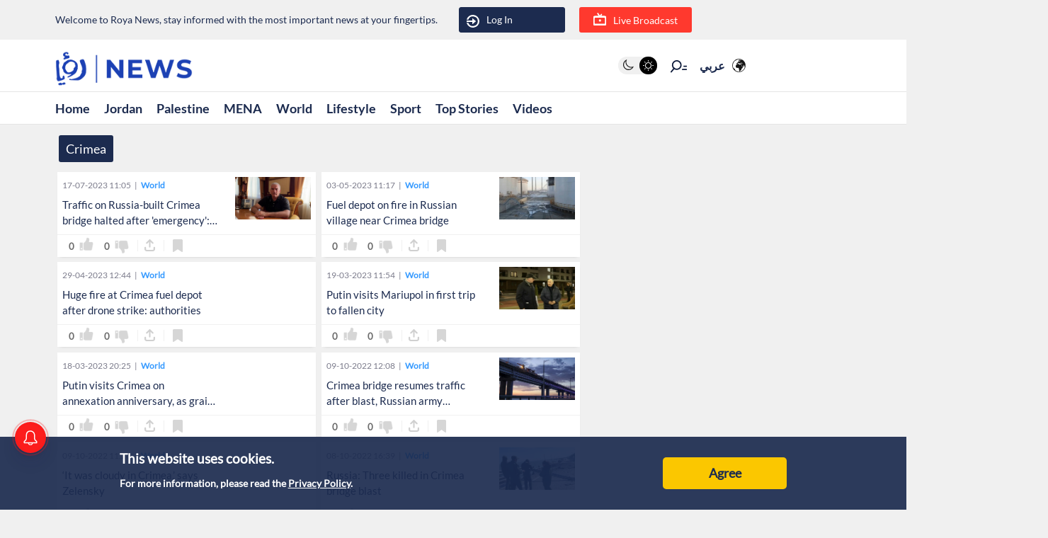

--- FILE ---
content_type: text/html; charset=utf-8
request_url: https://en.royanews.tv/tag/5855
body_size: 7799
content:
<!DOCTYPE html><html lang="en"><head><meta charSet="utf-8"/><meta name="viewport" content="width=device-width"/><meta name="next-head-count" content="2"/><meta name="viewport" content="width=device-width, initial-scale=1, maximum-scale=1, user-scalable=no"/><link href="https://unpkg.com/video.js@7/dist/video-js.min.css" rel="stylesheet"/><script async="" src="https://platform.twitter.com/widgets.js"></script><script async="" src="https://www.instagram.com/embed.js"></script><script async="" src="https://www.tiktok.com/embed.js"></script><link rel="shortcut icon" href="/assets/images/favinew.png"/><script>
          window._izq = window._izq || []; 
          window._izq.push(["init"]);
        </script><script src="https://cdn.izooto.com/scripts/d059464fea5ccfecba823fc275229224e7389370.js"></script><script async="" src="https://securepubads.g.doubleclick.net/tag/js/gpt.js"></script><link rel="preload" href="/_next/static/css/1fb48119e36b336b.css" as="style"/><link rel="stylesheet" href="/_next/static/css/1fb48119e36b336b.css" data-n-g=""/><link rel="preload" href="/_next/static/css/b63c85e91897d72b.css" as="style"/><link rel="stylesheet" href="/_next/static/css/b63c85e91897d72b.css" data-n-p=""/><noscript data-n-css=""></noscript><script defer="" nomodule="" src="/_next/static/chunks/polyfills-c67a75d1b6f99dc8.js"></script><script src="/_next/static/chunks/webpack-0032b58c61f9b72c.js" defer=""></script><script src="/_next/static/chunks/framework-4ed89e9640adfb9e.js" defer=""></script><script src="/_next/static/chunks/main-9e9bb5eaf515684b.js" defer=""></script><script src="/_next/static/chunks/pages/_app-0b28b7d059d466c3.js" defer=""></script><script src="/_next/static/chunks/9669-08a552793f8983bf.js" defer=""></script><script src="/_next/static/chunks/3958-47348ea413d5a143.js" defer=""></script><script src="/_next/static/chunks/pages/tag/%5Bid%5D-9d3a6e165dc19d9d.js" defer=""></script><script src="/_next/static/bYi0w9eIFIj6LuifG-tAC/_buildManifest.js" defer=""></script><script src="/_next/static/bYi0w9eIFIj6LuifG-tAC/_ssgManifest.js" defer=""></script></head><body><div id="__next"><div id="div-gpt-ad-1737018118497-0"></div><div class="undefined"><header class="header flex"><div class="ar_header_first header_first"><div class="container"><div class="row"><div class="col-6 welcome_text_header">Welcome to Roya News, stay informed with the most important news at your fingertips.</div><div class="col-6 text-left"><div class="d-flex align-items-center top_header_button"><div class="header_user_auth"><div class="header__avatar"><a class="header__avatar-auth" href="/auth/login/start"><svg xmlns="http://www.w3.org/2000/svg" width="18" height="18" viewBox="0 0 15 15"><path d="M.011,5.427a.154.154,0,0,0,.028.139.161.161,0,0,0,.131.059H1.844a.159.159,0,0,0, .148-.1A5.752,5.752,0,0,1,8.385,1.966,5.656,5.656,0,0,1,13.1,7.5a5.656,5.656,0,0,1-4.711,5.534A5.752,5.752,0,0,1,1.992,9.476a.159.159,0,0,0-.148-.1H.165a.161.161,0,0,0-.131.059.154.154,0,0,0-.028.139,7.649,7.649,0,0,0,8.415,5.353A7.548,7.548,0,0,0,15,7.5,7.548,7.548,0,0,0,8.421.074,7.649,7.649,0,0,0,.006,5.427Z" fill="#ffffff"></path><path d="M7.176,6.6l3.536-3.042a.274.274,0,0,0,0-.455L7.176.064A.354.354,0,0,0,6.833.029a.291.291,0,0,0-.184.263V2.458H.208a.157.157,0,0,0-.162.13,6.147,6.147,0,0,0,0,1.492.157.157,0,0,0,.162.13H6.649V6.375a.291.291,0,0,0,.184.263A.354.354,0,0,0,7.176,6.6Z" transform="translate(0 4.167)" fill="#ffffff"></path></svg>Log In</a></div></div><div class="header_buttons d-flex"><a class="d-flex header_header_live_button__h8sfR" href="/live-stream"><svg width="18" height="18" viewBox="0 0 19.921 19.389" xmlns="http://www.w3.org/2000/svg"><g><g fill="none" stroke="#ffffff" stroke-miterlimit="10" stroke-width="2"><rect width="19.921" height="13.5" rx="3" y="5.5" x="0"></rect><rect x="1" y="6.5" width="17.921" height="11.5" rx="2" fill="none"></rect></g><path d="m9.96,5.479l-3.031,-4.479" fill="none" stroke="#ffffff" stroke-linecap="round" stroke-miterlimit="10" stroke-width="2"></path><path data-name="Path Copy" d="m10.394,5.479l2.165,-2.946" fill="none" stroke="#ffffff" stroke-linecap="round" stroke-miterlimit="10" stroke-width="2"></path></g><ellipse id="Oval" cx="10.225" cy="11.8" rx="1.739" ry="1.8" fill="#ffffff"></ellipse></svg><div class="header_buttons_text"> Live Broadcast</div></a></div></div></div></div></div></div></header><div class="header_second"><div class="ar_navigat_header"><div class="navigat_header_first"><div class="container display_flex second_menu"><div class="navbarNav_logo"><a href="/" class="navbar-brand "><div class="main_logo"></div></a></div><div class="navbar-nav-icons"><div class="theme_switcher"> <div class="navigat_header "><button><ul class="theme-switch"><li class="theme-switch_element " data-light-switch="true"><span class="theme-switch_link-day"><i class="aa-day-mode"></i></span></li><li class="theme-switch_element active_theme" data-dark-switch="true"><span class="theme-switch_link-night"><i class="aa-night-mode"></i></span></li></ul></button></div></div><div class="header_icon_search"><svg xmlns="http://www.w3.org/2000/svg" width="25px" height="25px" viewBox="0 0 27.131 22.446"><g transform="matrix(0.788, 0.616, -0.616, 0.788, 10.388, -1.512)"><g transform="matrix(1, 0.017, -0.017, 1, 1.203, 0.699)"><circle id="Oval" cx="6.5" cy="6.5" r="6.5" transform="translate(0 2.093)" fill="none" stroke="#0f1c3c" stroke-miterlimit="10" stroke-width="2"></circle><path d="M.5,0V6.975" transform="translate(6 15.118)" fill="none" stroke="#0f1c3c" stroke-linecap="round" stroke-miterlimit="10" stroke-width="2"></path><path d="M0,3.08,4.93,0" transform="translate(17.304 5.246) rotate(-7)" fill="none" stroke="#0f1c3c" stroke-linecap="round" stroke-miterlimit="10" stroke-width="2"></path><path d="M0,1.9,3.035,0" transform="translate(16.05 1.145) rotate(-7)" fill="none" stroke="#0f1c3c" stroke-linecap="round" stroke-miterlimit="10" stroke-width="2"></path></g></g></svg></div><div class="language_icon"><div class="languageDropDown_dropdown__language__WmHSS"><div class="language_text"><a href="https://royanews.tv/">عربي</a></div><div class="language_icon1"><a href="https://royanews.tv/"><img width="60px" height="30px" src="/assets/images/icon-language.svg" loading="lazy"/></a></div></div></div></div></div></div><nav class="nav flex navigat_header_second"><div class="container"><div class="navbarNav_item"><ul class="nav_bar_ul mobile_menu_carusal"><li class="nav_bar_item carusal_item"><a class="header__navbar-link" href="/">Home</a></li><li class="nav_bar_item carusal_item"><a class="header__navbar-link" href="/section/1">Jordan</a></li><li class="nav_bar_item carusal_item"><a class="header__navbar-link" href="/section/3">Palestine</a></li><li class="nav_bar_item carusal_item"><a class="header__navbar-link" href="/section/2">MENA</a></li><li class="nav_bar_item carusal_item"><a class="header__navbar-link" href="/section/4">World</a></li><li class="nav_bar_item carusal_item"><a class="header__navbar-link" href="/section/12">Lifestyle</a></li><li class="nav_bar_item carusal_item"><a class="header__navbar-link" href="/section/9">Sport</a></li><li class="nav_bar_item carusal_item"><a class="header__navbar-link" href="/previous-events">Top Stories</a></li><li class="nav_bar_item carusal_item"><a class="header__navbar-link" href="/videos">Videos</a></li></ul></div></div></nav></div></div><div class="breaking_news_desktob"><div class="breaking_news_bar_main"></div></div></div><main><div>Loading...</div></main><div class="footer"><div class="footer-logo"><img width="60px" height="30px" src="/assets/images/05n.png" alt="Roya News" loading="lazy"/></div><div class="copy-right">Roya © 2024 All Rights Reserved</div><div class="website_description">Roya News English brings you the biggest news stories from Jordan, the Arab world and beyond.          </div><div class="store_icons"><a href="https://apps.apple.com/jo/app/%D8%B1%D8%A4%D9%8A%D8%A7-%D8%A7%D9%84%D8%A5%D8%AE%D8%A8%D8%A7%D8%B1%D9%8A/id1146252812" target="_blank"><img width="60px" height="30px" src="/assets/images/apple.webp" alt="Apple Store" loading="lazy"/></a><a href="https://play.google.com/store/apps/details?id=tv.royanews&amp;hl=en" target="_blank"><img width="60px" height="30px" src="/assets/images/google.webp" alt="Google Store" loading="lazy"/></a></div><div class="social_media_icons"><div class="sm_icons"><div class="facebook_icon fa_icons hover-text"><a href="https://web.facebook.com/RoyaNewsEnglish" target="_blank"><a class="social-icon facebook" style="display:inline-block;width:50px;height:50px;position:relative;overflow:hidden;vertical-align:middle" aria-label="facebook"><span class="social-container" style="position:absolute;top:0;left:0;width:100%;height:100%"><svg role="img" aria-label="facebook social icon" class="social-svg" viewBox="0 0 64 64" style="position:absolute;top:0;left:0;width:100%;height:100%;border-radius:50%;fill-rule:evenodd"><g class="social-svg-icon" style="transition:fill 170ms ease-in-out;fill:#ffffff"><path d="M0,0H64V64H0ZM0 0v64h64V0zm39.6 22h-2.8c-2.2 0-2.6 1.1-2.6 2.6V28h5.3l-.7 5.3h-4.6V47h-5.5V33.3H24V28h4.6v-4c0-4.6 2.8-7 6.9-7 2 0 3.6.1 4.1.2z"></path></g><g class="social-svg-mask" style="transition:fill 170ms ease-in-out;fill:#3b5998"><path d="M0 0v64h64V0zm39.6 22h-2.8c-2.2 0-2.6 1.1-2.6 2.6V28h5.3l-.7 5.3h-4.6V47h-5.5V33.3H24V28h4.6v-4c0-4.6 2.8-7 6.9-7 2 0 3.6.1 4.1.2z"></path></g></svg></span></a></a><span class="tooltip-text" id="top">Facebook</span></div><div class="twitter_icon fa_icons hover-text"><a href="https://x.com/RoyaNewsEnglish" target="_blank"><a class="social-icon tiktok" style="display:inline-block;width:50px;height:50px;position:relative;overflow:hidden;vertical-align:middle" aria-label="x"><span class="social-container" style="position:absolute;top:0;left:0;width:100%;height:100%"><svg role="img" aria-label="x social icon" class="social-svg" viewBox="0 0 64 64" style="position:absolute;top:0;left:0;width:100%;height:100%;border-radius:50%;fill-rule:evenodd"><g class="social-svg-icon" style="transition:fill 170ms ease-in-out;fill:#ffffff"><path d="M0,0H64V64H0ZM0 0v64h64V0zm16 17.537h10.125l6.992 9.242 8.084-9.242h4.908L35.39 29.79 48 46.463h-9.875l-7.734-10.111-8.85 10.11h-4.908l11.465-13.105zm5.73 2.783 17.75 23.205h2.72L24.647 20.32z"></path></g><g class="social-svg-mask" style="transition:fill 170ms ease-in-out;fill:#000000"><path d="M0 0v64h64V0zm16 17.537h10.125l6.992 9.242 8.084-9.242h4.908L35.39 29.79 48 46.463h-9.875l-7.734-10.111-8.85 10.11h-4.908l11.465-13.105zm5.73 2.783 17.75 23.205h2.72L24.647 20.32z"></path></g></svg></span></a></a><span class="tooltip-text" id="top">Twitter X</span></div><div class="instagram_icon fa_icons hover-text"><a href="https://www.instagram.com/royanewsenglish" target="_blank"><a class="social-icon instgram" style="display:inline-block;width:50px;height:50px;position:relative;overflow:hidden;vertical-align:middle" aria-label="instagram"><span class="social-container" style="position:absolute;top:0;left:0;width:100%;height:100%"><svg role="img" aria-label="instagram social icon" class="social-svg" viewBox="0 0 64 64" style="position:absolute;top:0;left:0;width:100%;height:100%;border-radius:50%;fill-rule:evenodd"><g class="social-svg-icon" style="transition:fill 170ms ease-in-out;fill:#ffffff"><path d="M0,0H64V64H0ZM0 0v64h64V0zm39.88 25.89c.98 0 1.77-.79 1.77-1.77s-.79-1.77-1.77-1.77-1.77.79-1.77 1.77.79 1.77 1.77 1.77M32 24.42c-4.18 0-7.58 3.39-7.58 7.58s3.4 7.58 7.58 7.58 7.58-3.4 7.58-7.58-3.4-7.58-7.58-7.58m0 12.5c-2.72 0-4.92-2.2-4.92-4.92s2.2-4.92 4.92-4.92 4.92 2.2 4.92 4.92-2.2 4.92-4.92 4.92m0-17.02c3.94 0 4.41.02 5.96.09 1.45.06 2.23.3 2.75.51.69.27 1.18.58 1.7 1.1.51.52.83 1.01 1.1 1.7.2.52.44 1.3.51 2.74.07 1.56.09 2.02.09 5.97 0 3.94-.02 4.4-.09 5.96-.07 1.44-.31 2.22-.51 2.74-.27.69-.59 1.19-1.1 1.7-.52.52-1.01.84-1.7 1.1-.52.2-1.3.45-2.75.51-1.55.07-2.02.09-5.96.09s-4.41-.02-5.96-.09c-1.45-.06-2.23-.3-2.75-.51-.69-.27-1.18-.58-1.7-1.1-.51-.51-.83-1.01-1.1-1.7-.2-.52-.44-1.3-.51-2.74-.07-1.56-.09-2.02-.09-5.96 0-3.95.02-4.41.09-5.97.07-1.44.31-2.22.51-2.74.27-.69.59-1.18 1.1-1.7.52-.52 1.01-.84 1.7-1.1.52-.2 1.3-.45 2.75-.51 1.55-.08 2.02-.09 5.96-.09m0-2.66c-4.01 0-4.51.02-6.09.09-1.57.07-2.64.32-3.58.68-.97.38-1.79.89-2.61 1.71s-1.33 1.65-1.71 2.61c-.36.94-.61 2.01-.68 3.59-.07 1.57-.09 2.07-.09 6.08s.02 4.51.09 6.09c.07 1.57.32 2.64.68 3.58.38.98.89 1.8 1.71 2.62s1.65 1.32 2.61 1.7c.94.37 2.01.62 3.59.69 1.57.07 2.07.09 6.09.09 4.01 0 4.51-.02 6.08-.09s2.65-.32 3.59-.69c.97-.37 1.79-.88 2.61-1.7s1.33-1.65 1.71-2.62c.36-.93.61-2.01.68-3.58.07-1.58.09-2.08.09-6.09s-.02-4.51-.09-6.09c-.07-1.57-.32-2.64-.68-3.58-.38-.98-.89-1.8-1.71-2.62a7.3 7.3 0 0 0-2.61-1.7c-.94-.37-2.01-.62-3.59-.69-1.58-.06-2.08-.08-6.09-.08"></path></g><g class="social-svg-mask" style="transition:fill 170ms ease-in-out;fill:#e94475"><path d="M0 0v64h64V0zm39.88 25.89c.98 0 1.77-.79 1.77-1.77s-.79-1.77-1.77-1.77-1.77.79-1.77 1.77.79 1.77 1.77 1.77M32 24.42c-4.18 0-7.58 3.39-7.58 7.58s3.4 7.58 7.58 7.58 7.58-3.4 7.58-7.58-3.4-7.58-7.58-7.58m0 12.5c-2.72 0-4.92-2.2-4.92-4.92s2.2-4.92 4.92-4.92 4.92 2.2 4.92 4.92-2.2 4.92-4.92 4.92m0-17.02c3.94 0 4.41.02 5.96.09 1.45.06 2.23.3 2.75.51.69.27 1.18.58 1.7 1.1.51.52.83 1.01 1.1 1.7.2.52.44 1.3.51 2.74.07 1.56.09 2.02.09 5.97 0 3.94-.02 4.4-.09 5.96-.07 1.44-.31 2.22-.51 2.74-.27.69-.59 1.19-1.1 1.7-.52.52-1.01.84-1.7 1.1-.52.2-1.3.45-2.75.51-1.55.07-2.02.09-5.96.09s-4.41-.02-5.96-.09c-1.45-.06-2.23-.3-2.75-.51-.69-.27-1.18-.58-1.7-1.1-.51-.51-.83-1.01-1.1-1.7-.2-.52-.44-1.3-.51-2.74-.07-1.56-.09-2.02-.09-5.96 0-3.95.02-4.41.09-5.97.07-1.44.31-2.22.51-2.74.27-.69.59-1.18 1.1-1.7.52-.52 1.01-.84 1.7-1.1.52-.2 1.3-.45 2.75-.51 1.55-.08 2.02-.09 5.96-.09m0-2.66c-4.01 0-4.51.02-6.09.09-1.57.07-2.64.32-3.58.68-.97.38-1.79.89-2.61 1.71s-1.33 1.65-1.71 2.61c-.36.94-.61 2.01-.68 3.59-.07 1.57-.09 2.07-.09 6.08s.02 4.51.09 6.09c.07 1.57.32 2.64.68 3.58.38.98.89 1.8 1.71 2.62s1.65 1.32 2.61 1.7c.94.37 2.01.62 3.59.69 1.57.07 2.07.09 6.09.09 4.01 0 4.51-.02 6.08-.09s2.65-.32 3.59-.69c.97-.37 1.79-.88 2.61-1.7s1.33-1.65 1.71-2.62c.36-.93.61-2.01.68-3.58.07-1.58.09-2.08.09-6.09s-.02-4.51-.09-6.09c-.07-1.57-.32-2.64-.68-3.58-.38-.98-.89-1.8-1.71-2.62a7.3 7.3 0 0 0-2.61-1.7c-.94-.37-2.01-.62-3.59-.69-1.58-.06-2.08-.08-6.09-.08"></path></g></svg></span></a></a><span class="tooltip-text" id="top">Instagram</span></div><div class="whatsapp_icon fa_icons hover-text"><a href="https://whatsapp.com/channel/0029Va1IIZsBFLgWxpm6Yn1C" target="_blank"><a class="social-icon whatsapp" style="display:inline-block;width:50px;height:50px;position:relative;overflow:hidden;vertical-align:middle" aria-label="whatsapp"><span class="social-container" style="position:absolute;top:0;left:0;width:100%;height:100%"><svg role="img" aria-label="whatsapp social icon" class="social-svg" viewBox="0 0 64 64" style="position:absolute;top:0;left:0;width:100%;height:100%;border-radius:50%;fill-rule:evenodd"><g class="social-svg-icon" style="transition:fill 170ms ease-in-out;fill:#ffffff"><path d="M0,0H64V64H0ZM0 0v64h64V0zm48 31.59c0 8.605-7.031 15.586-15.71 15.586-2.755 0-5.34-.703-7.595-1.942L16 48l2.836-8.363a15.43 15.43 0 0 1-2.254-8.047c0-8.61 7.031-15.59 15.707-15.59C40.97 16 48 22.98 48 31.59M32.29 18.484c-7.282 0-13.208 5.88-13.208 13.106 0 2.867.938 5.52 2.516 7.68l-1.649 4.867 5.074-1.61a13.2 13.2 0 0 0 7.27 2.164c7.281 0 13.207-5.875 13.207-13.101s-5.926-13.106-13.21-13.106m7.933 16.696c-.098-.16-.352-.258-.739-.45-.382-.187-2.277-1.113-2.629-1.242-.355-.125-.613-.191-.867.192-.258.383-.996 1.242-1.218 1.5-.227.254-.45.285-.836.093-.387-.191-1.625-.593-3.098-1.894-1.145-1.012-1.918-2.262-2.14-2.645-.223-.382-.024-.59.167-.78.176-.173.387-.446.578-.669.196-.223.258-.383.387-.637.129-.257.063-.48-.035-.671-.094-.192-.867-2.07-1.188-2.836s-.64-.637-.863-.637c-.226 0-.484-.031-.738-.031a1.4 1.4 0 0 0-1.027.476c-.356.383-1.348 1.309-1.348 3.188s1.379 3.695 1.57 3.949c.196.258 2.664 4.238 6.578 5.77 3.914 1.53 3.914 1.019 4.621.956.707-.066 2.278-.925 2.602-1.816.32-.894.32-1.66.223-1.816m0 0"></path></g><g class="social-svg-mask" style="transition:fill 170ms ease-in-out;fill:#25D366"><path d="M0 0v64h64V0zm48 31.59c0 8.605-7.031 15.586-15.71 15.586-2.755 0-5.34-.703-7.595-1.942L16 48l2.836-8.363a15.43 15.43 0 0 1-2.254-8.047c0-8.61 7.031-15.59 15.707-15.59C40.97 16 48 22.98 48 31.59M32.29 18.484c-7.282 0-13.208 5.88-13.208 13.106 0 2.867.938 5.52 2.516 7.68l-1.649 4.867 5.074-1.61a13.2 13.2 0 0 0 7.27 2.164c7.281 0 13.207-5.875 13.207-13.101s-5.926-13.106-13.21-13.106m7.933 16.696c-.098-.16-.352-.258-.739-.45-.382-.187-2.277-1.113-2.629-1.242-.355-.125-.613-.191-.867.192-.258.383-.996 1.242-1.218 1.5-.227.254-.45.285-.836.093-.387-.191-1.625-.593-3.098-1.894-1.145-1.012-1.918-2.262-2.14-2.645-.223-.382-.024-.59.167-.78.176-.173.387-.446.578-.669.196-.223.258-.383.387-.637.129-.257.063-.48-.035-.671-.094-.192-.867-2.07-1.188-2.836s-.64-.637-.863-.637c-.226 0-.484-.031-.738-.031a1.4 1.4 0 0 0-1.027.476c-.356.383-1.348 1.309-1.348 3.188s1.379 3.695 1.57 3.949c.196.258 2.664 4.238 6.578 5.77 3.914 1.53 3.914 1.019 4.621.956.707-.066 2.278-.925 2.602-1.816.32-.894.32-1.66.223-1.816m0 0"></path></g></svg></span></a></a><span class="tooltip-text" id="top">WhatsApp</span></div><div class="youtube_icon fa_icons hover-text"><a href="https://www.youtube.com/channel/UCmI6Qe9EiMTyJeFdmf2sgvA" target="_blank"><a class="social-icon youtube" style="display:inline-block;width:50px;height:50px;position:relative;overflow:hidden;vertical-align:middle" aria-label="youtube"><span class="social-container" style="position:absolute;top:0;left:0;width:100%;height:100%"><svg role="img" aria-label="youtube social icon" class="social-svg" viewBox="0 0 64 64" style="position:absolute;top:0;left:0;width:100%;height:100%;border-radius:50%;fill-rule:evenodd"><g class="social-svg-icon" style="transition:fill 170ms ease-in-out;fill:#ffffff"><path d="M0,0H64V64H0ZM0 0v64h64V0zm47 33.1c0 2.4-.3 4.9-.3 4.9s-.3 2.1-1.2 3c-1.1 1.2-2.4 1.2-3 1.3-4.2.2-10.5.3-10.5.3s-7.8-.1-10.2-.3c-.7-.1-2.2-.1-3.3-1.3-.9-.9-1.2-3-1.2-3s-.3-2.4-.3-4.9v-2.3c0-2.4.3-4.9.3-4.9s.3-2.1 1.2-3c1.1-1.2 2.4-1.2 3-1.3 4.2-.3 10.5-.3 10.5-.3s6.3 0 10.5.3c.6.1 1.9.1 3 1.3.9.9 1.2 3 1.2 3s.3 2.4.3 4.9zm-18.1 2.8 8.1-4.2-8.1-4.2z"></path></g><g class="social-svg-mask" style="transition:fill 170ms ease-in-out;fill:#ff3333"><path d="M0 0v64h64V0zm47 33.1c0 2.4-.3 4.9-.3 4.9s-.3 2.1-1.2 3c-1.1 1.2-2.4 1.2-3 1.3-4.2.2-10.5.3-10.5.3s-7.8-.1-10.2-.3c-.7-.1-2.2-.1-3.3-1.3-.9-.9-1.2-3-1.2-3s-.3-2.4-.3-4.9v-2.3c0-2.4.3-4.9.3-4.9s.3-2.1 1.2-3c1.1-1.2 2.4-1.2 3-1.3 4.2-.3 10.5-.3 10.5-.3s6.3 0 10.5.3c.6.1 1.9.1 3 1.3.9.9 1.2 3 1.2 3s.3 2.4.3 4.9zm-18.1 2.8 8.1-4.2-8.1-4.2z"></path></g></svg></span></a></a><span class="tooltip-text" id="top">Youtube</span></div><div class="nabd_icon fa_icons hover-text"><a href="https://www.tiktok.com/@royaenglish" target="_blank"><a class="social-icon tiktok" style="display:inline-block;width:50px;height:50px;position:relative;overflow:hidden;vertical-align:middle" aria-label="tiktok"><span class="social-container" style="position:absolute;top:0;left:0;width:100%;height:100%"><svg role="img" aria-label="tiktok social icon" class="social-svg" viewBox="0 0 64 64" style="position:absolute;top:0;left:0;width:100%;height:100%;border-radius:50%;fill-rule:evenodd"><g class="social-svg-icon" style="transition:fill 170ms ease-in-out;fill:#ffffff"><path d="M0,0H64V64H0ZM0 0v64h64V0zm32.781 16h5.494c-.008 0-.064.526.075 1.34h-.008c.166.98.617 2.381 1.824 3.762a8.857 8.858 0 0 0 1.617 1.375 7 7 0 0 0 .631.367c1.405.7 2.777.913 3.453.84v5.457s-1.93-.081-3.361-.461c-1.996-.534-3.276-1.354-3.276-1.354s-.888-.587-.955-.627v11.274c0 .626-.164 2.194-.662 3.502a10.6 10.6 0 0 1-1.843 3.062s-1.227 1.52-3.381 2.541c-1.943.92-3.652.9-4.162.92 0 0-2.951.119-5.612-1.69l-.013-.013v.014a11.2 11.2 0 0 1-2.381-2.246c-.842-1.074-1.36-2.348-1.492-2.721v-.014c-.212-.634-.657-2.168-.59-3.648.106-2.609.983-4.216 1.215-4.616a10.8 10.8 0 0 1 2.351-2.902 10.2 10.2 0 0 1 7.867-2.3l-.006 5.595a4.6 4.6 0 0 0-1.427-.227c-2.56 0-4.637 2.09-4.637 4.668s2.076 4.666 4.637 4.666a4.6 4.6 0 0 0 2.273-.6 4.67 4.67 0 0 0 2.348-3.704v-.012a.2.2 0 0 0 .004-.047q.005-.054.006-.103c.012-.279.011-.563.011-.848z"></path></g><g class="social-svg-mask" style="transition:fill 170ms ease-in-out;fill:#000000"><path d="M0 0v64h64V0zm32.781 16h5.494c-.008 0-.064.526.075 1.34h-.008c.166.98.617 2.381 1.824 3.762a8.857 8.858 0 0 0 1.617 1.375 7 7 0 0 0 .631.367c1.405.7 2.777.913 3.453.84v5.457s-1.93-.081-3.361-.461c-1.996-.534-3.276-1.354-3.276-1.354s-.888-.587-.955-.627v11.274c0 .626-.164 2.194-.662 3.502a10.6 10.6 0 0 1-1.843 3.062s-1.227 1.52-3.381 2.541c-1.943.92-3.652.9-4.162.92 0 0-2.951.119-5.612-1.69l-.013-.013v.014a11.2 11.2 0 0 1-2.381-2.246c-.842-1.074-1.36-2.348-1.492-2.721v-.014c-.212-.634-.657-2.168-.59-3.648.106-2.609.983-4.216 1.215-4.616a10.8 10.8 0 0 1 2.351-2.902 10.2 10.2 0 0 1 7.867-2.3l-.006 5.595a4.6 4.6 0 0 0-1.427-.227c-2.56 0-4.637 2.09-4.637 4.668s2.076 4.666 4.637 4.666a4.6 4.6 0 0 0 2.273-.6 4.67 4.67 0 0 0 2.348-3.704v-.012a.2.2 0 0 0 .004-.047q.005-.054.006-.103c.012-.279.011-.563.011-.848z"></path></g></svg></span></a></a><span class="tooltip-text" id="top">Tiktok</span></div></div></div><div class="terms_text"><a href="/privacy-policy">Privacy Policy</a><a href="/intellectual-property">Intellectual Property</a><a href="/correction-criteria"> Correction Policy</a></div><nav class="mobile_footer_menu"><div class="navbarNav_item_mobile_menu"><ul class="menu_footer_ul"><li class="not_active"><a href="/"><div class="mobile_menu_footer_icon"><img width="60px" height="30px" src="/assets/images/footer_icons/home.png" alt="Home" loading="lazy"/></div><div class="mobile_menu_footer_text">Home</div></a></li><li class="not_active"><a href="/breaking"><div class="mobile_menu_footer_icon"><img width="60px" height="30px" src="/assets/images/footer_icons/notification.png" alt="Breaking" loading="lazy"/></div><div class="mobile_menu_footer_text">Breaking</div></a></li><li class="not_active"><a href="/live-stream"><div class="mobile_menu_footer_icon"><img width="60px" height="30px" src="/assets/images/footer_icons/live.png" alt="Live Broadcast " loading="lazy"/></div><div class="mobile_menu_footer_text">Live</div></a></li><li class="not_active"><a href="/latest-news"><div class="mobile_menu_footer_icon"><img width="60px" height="30px" src="/assets/images/footer_icons/latest.png" alt="Latest News" loading="lazy"/></div><div class="mobile_menu_footer_text">Latest</div></a></li><li class="not_active"><a href="/trending"><div class="mobile_menu_footer_icon"><img width="60px" height="30px" src="/assets/images/footer_icons/trending.png" alt="Trending" loading="lazy"/></div><div class="mobile_menu_footer_text">Trending</div></a></li></ul></div></nav></div></div><script id="__NEXT_DATA__" type="application/json">{"props":{"Notification_data":{"platform":"roya_en","breakingNews":[],"nowShowing":"unavailable","liveNow":null,"specialEvents":[{"id":2,"title":"Operation Aqsa Typhoon","description":"\u003cp\u003eThe General Commander of Al-Qassam Brigades, Mohammed Deif, announced that the Palestinian resistance has decided to put an end to all the crimes of the Israeli Occupation and that the time when it could act without accountability is over. \u003cbr /\u003eDeif announced the launch of Operation Aqsa Typhoon by land, sea, and air in response to the Israeli Occupation's violations against Palestinians in Gaza, Jerusalem, and the West Bank.\u003c/p\u003e","topbar_text":"Hamas launches Operation Aqsa Typhoon","cover":"https://backend.royanews.tv/imageserv/Size728Q70/english/events/20230702/66f6a683be1731727440515.jpg","status":1,"meta_desc":"Hamas launches Operation Aqsa Typhoon on October 7","created_at":"2 years ago","updated_at":"4 months ago","shareableLink":"https://royanews.tv/special-event/2"}],"happeningNow":[{"id":66695,"title":"Reports indicate rising likelihood of US attack on Iran","withImage":1,"created_at":"15-01-2026 00:46","image":"https://backend.royanews.tv/imageserv/Size728Q70/english/news/20260115/69680d93872b91768426899.jpg","gallery":[{"image":"https://backend.royanews.tv/imageserv/Size728Q70/english/news/20260115/69680d93872b91768426899.jpg"}],"section":[{"id":2,"name":"MENA","description":"\u003cp\u003eSection Description\u003c/p\u003e","image":"https://backend.royanews.tv/imageserv/Size728Q70/english/images/sections/676f1b04c19bf1735334660.jpg","main_news_id":66812}],"source":{"id":1,"name":"Roya News","image":"https://en.royanews.tv/img/source/roya.png"},"post_data":{"total_like":0,"total_dislike":0,"liked_by_user":null,"disliked_by_user":null,"saved_by_user":null},"tags":[{"id":235,"name":"UnitedStates, USA","image":"66bd12c57a1ca1723667141.jpeg","meta_desc":null,"description":"\u003cp\u003eThe United States of America (USA) is a federal republic composed of 50 states and is one of the world's most influential countries. As a global superpower, the United States plays a key role in international politics, economics, and military affairs. It has a diverse population and is known for its cultural exports, technological innovations, and robust economy. The U.S. is a founding member of several international organizations, including the United Nations and NATO, and has a complex political system characterized by a balance of powers among the executive, legislative, and judicial branches. Domestically, the country faces challenges such as economic inequality, political polarization, and social justice issues.\u003c/p\u003e","is_fixed":0,"fixed_order":null},{"id":290,"name":"Iran","image":null,"meta_desc":"Iran is a Middle Eastern country known for its rich cultural heritage, significant geopolitical influence, and complex relations with the West.","description":"\u003cp\u003eIran, officially known as the Islamic Republic of Iran, is a country in the Middle East with a history that dates back to ancient Persia. It is known for its rich cultural and historical heritage, including landmarks such as Persepolis and the legacy of the Persian Empire. In the modern era, Iran has become a significant geopolitical player in the region, often at the center of global attention due to its nuclear program, regional influence, and complex relations with Western countries, particularly the United States. The 1979 Islamic Revolution marked a significant turning point in Iran's history, establishing a theocratic government under the leadership of Ayatollah Khomeini. Since then, Iran's political landscape has been characterized by tensions between reformist and conservative elements within the country. Iran's involvement in regional conflicts, support for various proxy groups, and its pursuit of nuclear technology have led to international sanctions and diplomatic challenges. Despite these issues, Iran remains a key cultural and economic power in the region, with a population of over 80 million people and significant natural resources, including oil and gas.\u003c/p\u003e","is_fixed":0,"fixed_order":null},{"id":785,"name":"Strikes","image":null,"meta_desc":null,"description":null,"is_fixed":0,"fixed_order":null},{"id":1199,"name":"IsraeliOccupation","image":null,"meta_desc":"Israeli Occupation refers to Israel's control over Palestinian territories","description":"\u003cp\u003ePalestine has been occupied by 'Israel' since 1948.\u0026nbsp;Palestinians who are the indigenous people of the land, with deep-rooted connections to the villages, towns, and cities that existed long before the arrival of European Zionists. Under Ottoman rule, Palestinian society was largely agrarian, with a mix of Muslims, Christians, and a small Jewish community living together.\u003c/p\u003e\r\n\u003cp\u003eWorld War I: During the war, British forces captured Palestine from the Ottomans.\u003c/p\u003e\r\n\u003cp\u003eBalfour Declaration (1917): The British government issued the Balfour Declaration, which expressed support for \"the establishment in Palestine of a national home for the Jewish people,\" while also stating that nothing should be done to prejudice the rights of existing non-Jewish communities. The Balfour Declaration is seen by Palestinians as a betrayal by the British, as it promised a national home for the Jewish people in Palestine without consulting the indigenous Arab population. This marked the beginning of what many Palestinians view as a period of foreign interference and colonialism.\u003c/p\u003e","is_fixed":0,"fixed_order":null},{"id":3887,"name":"protests","image":null,"meta_desc":null,"description":null,"is_fixed":0,"fixed_order":null}],"is_saved":false,"type":null,"translation_id":null,"exclusive":0,"live":0,"updated":0,"real_image":0,"main_news":0,"author":null,"shareableLink":"https://en.royanews.tv/news/66695","is_happening_now":true,"is_live_stream_active":false,"show_happening_now_label":true,"live_active":false,"sub_events_count":30,"is_image_included":false,"has_video":false,"audio_file_url":"https://rna-prd.eu-central-1.linodeobjects.com/English/audio/20260115/i72HRI9rzAv53kdWS9Q5hEsgJ3VYYC5Mihtjzdya.mp3"}]}},"page":"/tag/[id]","query":{"id":"5855"},"buildId":"bYi0w9eIFIj6LuifG-tAC","isFallback":false,"appGip":true,"scriptLoader":[]}</script></body></html>

--- FILE ---
content_type: application/javascript; charset=UTF-8
request_url: https://en.royanews.tv/_next/static/chunks/4021-ae182a2675e4f315.js
body_size: 6512
content:
(self.webpackChunk_N_E=self.webpackChunk_N_E||[]).push([[4021],{79361:function(e,t){"use strict";t.Z=function(e,t,i){t in e?Object.defineProperty(e,t,{value:i,enumerable:!0,configurable:!0,writable:!0}):e[t]=i;return e}},28045:function(e,t,i){"use strict";Object.defineProperty(t,"__esModule",{value:!0});var n=i(79361).Z,r=i(94941).Z,o=i(53929).Z;Object.defineProperty(t,"__esModule",{value:!0}),t.default=function(e){var t=e.src,i=e.sizes,a=e.unoptimized,l=void 0!==a&&a,m=e.priority,g=void 0!==m&&m,S=e.loading,O=e.lazyRoot,R=void 0===O?null:O,x=e.lazyBoundary,C=e.className,k=e.quality,E=e.width,F=e.height,I=e.style,P=e.objectFit,N=e.objectPosition,L=e.onLoadingComplete,q=e.placeholder,T=void 0===q?"empty":q,B=e.blurDataURL,D=c(e,["src","sizes","unoptimized","priority","loading","lazyRoot","lazyBoundary","className","quality","width","height","style","objectFit","objectPosition","onLoadingComplete","placeholder","blurDataURL"]),W=u.useContext(p.ImageConfigContext),M=u.useMemo((function(){var e=y||W||f.imageConfigDefault,t=o(e.deviceSizes).concat(o(e.imageSizes)).sort((function(e,t){return e-t})),i=e.deviceSizes.sort((function(e,t){return e-t}));return s({},e,{allSizes:t,deviceSizes:i})}),[W]),Z=D,H=i?"responsive":"intrinsic";"layout"in Z&&(Z.layout&&(H=Z.layout),delete Z.layout);var U=j;if("loader"in Z){if(Z.loader){var V=Z.loader;U=function(e){e.config;var t=c(e,["config"]);return V(t)}}delete Z.loader}var G="";if(function(e){return"object"===typeof e&&(_(e)||function(e){return void 0!==e.src}(e))}(t)){var J=_(t)?t.default:t;if(!J.src)throw new Error("An object should only be passed to the image component src parameter if it comes from a static image import. It must include src. Received ".concat(JSON.stringify(J)));if(B=B||J.blurDataURL,G=J.src,(!H||"fill"!==H)&&(F=F||J.height,E=E||J.width,!J.height||!J.width))throw new Error("An object should only be passed to the image component src parameter if it comes from a static image import. It must include height and width. Received ".concat(JSON.stringify(J)))}var Q=!g&&("lazy"===S||"undefined"===typeof S);((t="string"===typeof t?t:G).startsWith("data:")||t.startsWith("blob:"))&&(l=!0,Q=!1);v.has(t)&&(Q=!1);M.unoptimized&&(l=!0);var K,X=r(u.useState(!1),2),Y=X[0],$=X[1],ee=r(h.useIntersection({rootRef:R,rootMargin:x||"200px",disabled:!Q}),3),te=ee[0],ie=ee[1],ne=ee[2],re=!Q||ie,oe={boxSizing:"border-box",display:"block",overflow:"hidden",width:"initial",height:"initial",background:"none",opacity:1,border:0,margin:0,padding:0},se={boxSizing:"border-box",display:"block",width:"initial",height:"initial",background:"none",opacity:1,border:0,margin:0,padding:0},ae=!1,le={position:"absolute",top:0,left:0,bottom:0,right:0,boxSizing:"border-box",padding:0,border:"none",margin:"auto",display:"block",width:0,height:0,minWidth:"100%",maxWidth:"100%",minHeight:"100%",maxHeight:"100%",objectFit:P,objectPosition:N},ce=z(E),ue=z(F),de=z(k);0;var fe=Object.assign({},I,le),he="blur"!==T||Y?{}:{backgroundSize:P||"cover",backgroundPosition:N||"0% 0%",filter:"blur(20px)",backgroundImage:'url("'.concat(B,'")')};if("fill"===H)oe.display="block",oe.position="absolute",oe.top=0,oe.left=0,oe.bottom=0,oe.right=0;else if("undefined"!==typeof ce&&"undefined"!==typeof ue){var pe=ue/ce,me=isNaN(pe)?"100%":"".concat(100*pe,"%");"responsive"===H?(oe.display="block",oe.position="relative",ae=!0,se.paddingTop=me):"intrinsic"===H?(oe.display="inline-block",oe.position="relative",oe.maxWidth="100%",ae=!0,se.maxWidth="100%",K="data:image/svg+xml,%3csvg%20xmlns=%27http://www.w3.org/2000/svg%27%20version=%271.1%27%20width=%27".concat(ce,"%27%20height=%27").concat(ue,"%27/%3e")):"fixed"===H&&(oe.display="inline-block",oe.position="relative",oe.width=ce,oe.height=ue)}else 0;var ge={src:b,srcSet:void 0,sizes:void 0};re&&(ge=w({config:M,src:t,unoptimized:l,layout:H,width:ce,quality:de,sizes:i,loader:U}));var ye=t;0;var ve,be="imagesrcset",Se="imagesizes";be="imageSrcSet",Se="imageSizes";var _e=(n(ve={},be,ge.srcSet),n(ve,Se,ge.sizes),n(ve,"crossOrigin",Z.crossOrigin),ve),we=u.default.useLayoutEffect,ze=u.useRef(L),je=u.useRef(t);u.useEffect((function(){ze.current=L}),[L]),we((function(){je.current!==t&&(ne(),je.current=t)}),[ne,t]);var Oe=s({isLazy:Q,imgAttributes:ge,heightInt:ue,widthInt:ce,qualityInt:de,layout:H,className:C,imgStyle:fe,blurStyle:he,loading:S,config:M,unoptimized:l,placeholder:T,loader:U,srcString:ye,onLoadingCompleteRef:ze,setBlurComplete:$,setIntersection:te,isVisible:re,noscriptSizes:i},Z);return u.default.createElement(u.default.Fragment,null,u.default.createElement("span",{style:oe},ae?u.default.createElement("span",{style:se},K?u.default.createElement("img",{style:{display:"block",maxWidth:"100%",width:"initial",height:"initial",background:"none",opacity:1,border:0,margin:0,padding:0},alt:"","aria-hidden":!0,src:K}):null):null,u.default.createElement(A,Object.assign({},Oe))),g?u.default.createElement(d.default,null,u.default.createElement("link",Object.assign({key:"__nimg-"+ge.src+ge.srcSet+ge.sizes,rel:"preload",as:"image",href:ge.srcSet?void 0:ge.src},_e))):null)};var s=i(6495).Z,a=i(92648).Z,l=i(91598).Z,c=i(17273).Z,u=l(i(67294)),d=a(i(5443)),f=i(99309),h=i(57190),p=i(59977),m=(i(63794),i(82392));function g(e){return"/"===e[0]?e.slice(1):e}var y={deviceSizes:[640,750,828,1080,1200,1920,2048,3840],imageSizes:[16,32,48,64,96,128,256,384],path:"/_next/image",loader:"default",dangerouslyAllowSVG:!1,unoptimized:!1},v=new Set,b=(new Map,"[data-uri]");var S=new Map([["default",function(e){var t=e.config,i=e.src,n=e.width,r=e.quality;return i.endsWith(".svg")&&!t.dangerouslyAllowSVG?i:"".concat(m.normalizePathTrailingSlash(t.path),"?url=").concat(encodeURIComponent(i),"&w=").concat(n,"&q=").concat(r||75)}],["imgix",function(e){var t=e.config,i=e.src,n=e.width,r=e.quality,o=new URL("".concat(t.path).concat(g(i))),s=o.searchParams;return s.set("auto",s.getAll("auto").join(",")||"format"),s.set("fit",s.get("fit")||"max"),s.set("w",s.get("w")||n.toString()),r&&s.set("q",r.toString()),o.href}],["cloudinary",function(e){var t=e.config,i=e.src,n=["f_auto","c_limit","w_"+e.width,"q_"+(e.quality||"auto")].join(",")+"/";return"".concat(t.path).concat(n).concat(g(i))}],["akamai",function(e){var t=e.config,i=e.src,n=e.width;return"".concat(t.path).concat(g(i),"?imwidth=").concat(n)}],["custom",function(e){var t=e.src;throw new Error('Image with src "'.concat(t,'" is missing "loader" prop.')+"\nRead more: https://nextjs.org/docs/messages/next-image-missing-loader")}]]);function _(e){return void 0!==e.default}function w(e){var t=e.config,i=e.src,n=e.unoptimized,r=e.layout,s=e.width,a=e.quality,l=e.sizes,c=e.loader;if(n)return{src:i,srcSet:void 0,sizes:void 0};var u=function(e,t,i,n){var r=e.deviceSizes,s=e.allSizes;if(n&&("fill"===i||"responsive"===i)){for(var a,l=/(^|\s)(1?\d?\d)vw/g,c=[];a=l.exec(n);a)c.push(parseInt(a[2]));if(c.length){var u,d=.01*(u=Math).min.apply(u,o(c));return{widths:s.filter((function(e){return e>=r[0]*d})),kind:"w"}}return{widths:s,kind:"w"}}return"number"!==typeof t||"fill"===i||"responsive"===i?{widths:r,kind:"w"}:{widths:o(new Set([t,2*t].map((function(e){return s.find((function(t){return t>=e}))||s[s.length-1]})))),kind:"x"}}(t,s,r,l),d=u.widths,f=u.kind,h=d.length-1;return{sizes:l||"w"!==f?l:"100vw",srcSet:d.map((function(e,n){return"".concat(c({config:t,src:i,quality:a,width:e})," ").concat("w"===f?e:n+1).concat(f)})).join(", "),src:c({config:t,src:i,quality:a,width:d[h]})}}function z(e){return"number"===typeof e?e:"string"===typeof e?parseInt(e,10):void 0}function j(e){var t,i=(null==(t=e.config)?void 0:t.loader)||"default",n=S.get(i);if(n)return n(e);throw new Error('Unknown "loader" found in "next.config.js". Expected: '.concat(f.VALID_LOADERS.join(", "),". Received: ").concat(i))}function O(e,t,i,n,r,o){e&&e.src!==b&&e["data-loaded-src"]!==t&&(e["data-loaded-src"]=t,("decode"in e?e.decode():Promise.resolve()).catch((function(){})).then((function(){if(e.parentNode&&(v.add(t),"blur"===n&&o(!0),null==r?void 0:r.current)){var i=e.naturalWidth,s=e.naturalHeight;r.current({naturalWidth:i,naturalHeight:s})}})))}var A=function(e){var t=e.imgAttributes,i=(e.heightInt,e.widthInt),n=e.qualityInt,r=e.layout,o=e.className,a=e.imgStyle,l=e.blurStyle,d=e.isLazy,f=e.placeholder,h=e.loading,p=e.srcString,m=e.config,g=e.unoptimized,y=e.loader,v=e.onLoadingCompleteRef,b=e.setBlurComplete,S=e.setIntersection,_=e.onLoad,z=e.onError,j=(e.isVisible,e.noscriptSizes),A=c(e,["imgAttributes","heightInt","widthInt","qualityInt","layout","className","imgStyle","blurStyle","isLazy","placeholder","loading","srcString","config","unoptimized","loader","onLoadingCompleteRef","setBlurComplete","setIntersection","onLoad","onError","isVisible","noscriptSizes"]);return h=d?"lazy":h,u.default.createElement(u.default.Fragment,null,u.default.createElement("img",Object.assign({},A,t,{decoding:"async","data-nimg":r,className:o,style:s({},a,l),ref:u.useCallback((function(e){S(e),(null==e?void 0:e.complete)&&O(e,p,0,f,v,b)}),[S,p,r,f,v,b]),onLoad:function(e){O(e.currentTarget,p,0,f,v,b),_&&_(e)},onError:function(e){"blur"===f&&b(!0),z&&z(e)}})),(d||"blur"===f)&&u.default.createElement("noscript",null,u.default.createElement("img",Object.assign({},A,w({config:m,src:p,unoptimized:g,layout:r,width:i,quality:n,sizes:j,loader:y}),{decoding:"async","data-nimg":r,style:a,className:o,loading:h}))))};("function"===typeof t.default||"object"===typeof t.default&&null!==t.default)&&"undefined"===typeof t.default.__esModule&&(Object.defineProperty(t.default,"__esModule",{value:!0}),Object.assign(t.default,t),e.exports=t.default)},1045:function(e,t,i){var n=i(34155),r=i(67294);function o(e){return e&&"object"===typeof e&&"default"in e?e:{default:e}}var s=o(r);function a(e,t){for(var i=0;i<t.length;i++){var n=t[i];n.enumerable=n.enumerable||!1,n.configurable=!0,"value"in n&&(n.writable=!0),Object.defineProperty(e,n.key,n)}}var l="undefined"!==typeof n&&n.env&&!0,c=function(e){return"[object String]"===Object.prototype.toString.call(e)},u=function(){var e,t,i,n=function(e){var t=void 0===e?{}:e,i=t.name,n=void 0===i?"stylesheet":i,r=t.optimizeForSpeed,o=void 0===r?l:r;d(c(n),"`name` must be a string"),this._name=n,this._deletedRulePlaceholder="#"+n+"-deleted-rule____{}",d("boolean"===typeof o,"`optimizeForSpeed` must be a boolean"),this._optimizeForSpeed=o,this._serverSheet=void 0,this._tags=[],this._injected=!1,this._rulesCount=0;var s=document.querySelector('meta[property="csp-nonce"]');this._nonce=s?s.getAttribute("content"):null},r=n.prototype;return r.setOptimizeForSpeed=function(e){d("boolean"===typeof e,"`setOptimizeForSpeed` accepts a boolean"),d(0===this._rulesCount,"optimizeForSpeed cannot be when rules have already been inserted"),this.flush(),this._optimizeForSpeed=e,this.inject()},r.isOptimizeForSpeed=function(){return this._optimizeForSpeed},r.inject=function(){var e=this;if(d(!this._injected,"sheet already injected"),this._injected=!0,this._optimizeForSpeed)return this._tags[0]=this.makeStyleTag(this._name),this._optimizeForSpeed="insertRule"in this.getSheet(),void(this._optimizeForSpeed||(l||console.warn("StyleSheet: optimizeForSpeed mode not supported falling back to standard mode."),this.flush(),this._injected=!0));this._serverSheet={cssRules:[],insertRule:function(t,i){return"number"===typeof i?e._serverSheet.cssRules[i]={cssText:t}:e._serverSheet.cssRules.push({cssText:t}),i},deleteRule:function(t){e._serverSheet.cssRules[t]=null}}},r.getSheetForTag=function(e){if(e.sheet)return e.sheet;for(var t=0;t<document.styleSheets.length;t++)if(document.styleSheets[t].ownerNode===e)return document.styleSheets[t]},r.getSheet=function(){return this.getSheetForTag(this._tags[this._tags.length-1])},r.insertRule=function(e,t){if(d(c(e),"`insertRule` accepts only strings"),this._optimizeForSpeed){var i=this.getSheet();"number"!==typeof t&&(t=i.cssRules.length);try{i.insertRule(e,t)}catch(r){return l||console.warn("StyleSheet: illegal rule: \n\n"+e+"\n\nSee https://stackoverflow.com/q/20007992 for more info"),-1}}else{var n=this._tags[t];this._tags.push(this.makeStyleTag(this._name,e,n))}return this._rulesCount++},r.replaceRule=function(e,t){if(this._optimizeForSpeed){var i=this.getSheet();if(t.trim()||(t=this._deletedRulePlaceholder),!i.cssRules[e])return e;i.deleteRule(e);try{i.insertRule(t,e)}catch(r){l||console.warn("StyleSheet: illegal rule: \n\n"+t+"\n\nSee https://stackoverflow.com/q/20007992 for more info"),i.insertRule(this._deletedRulePlaceholder,e)}}else{var n=this._tags[e];d(n,"old rule at index `"+e+"` not found"),n.textContent=t}return e},r.deleteRule=function(e){if(this._optimizeForSpeed)this.replaceRule(e,"");else{var t=this._tags[e];d(t,"rule at index `"+e+"` not found"),t.parentNode.removeChild(t),this._tags[e]=null}},r.flush=function(){this._injected=!1,this._rulesCount=0,this._tags.forEach((function(e){return e&&e.parentNode.removeChild(e)})),this._tags=[]},r.cssRules=function(){var e=this;return this._tags.reduce((function(t,i){return i?t=t.concat(Array.prototype.map.call(e.getSheetForTag(i).cssRules,(function(t){return t.cssText===e._deletedRulePlaceholder?null:t}))):t.push(null),t}),[])},r.makeStyleTag=function(e,t,i){t&&d(c(t),"makeStyleTag accepts only strings as second parameter");var n=document.createElement("style");this._nonce&&n.setAttribute("nonce",this._nonce),n.type="text/css",n.setAttribute("data-"+e,""),t&&n.appendChild(document.createTextNode(t));var r=document.head||document.getElementsByTagName("head")[0];return i?r.insertBefore(n,i):r.appendChild(n),n},e=n,(t=[{key:"length",get:function(){return this._rulesCount}}])&&a(e.prototype,t),i&&a(e,i),n}();function d(e,t){if(!e)throw new Error("StyleSheet: "+t+".")}var f=function(e){for(var t=5381,i=e.length;i;)t=33*t^e.charCodeAt(--i);return t>>>0},h={};function p(e,t){if(!t)return"jsx-"+e;var i=String(t),n=e+i;return h[n]||(h[n]="jsx-"+f(e+"-"+i)),h[n]}function m(e,t){var i=e+t;return h[i]||(h[i]=t.replace(/__jsx-style-dynamic-selector/g,e)),h[i]}var g=function(){var e=function(e){var t=void 0===e?{}:e,i=t.styleSheet,n=void 0===i?null:i,r=t.optimizeForSpeed,o=void 0!==r&&r;this._sheet=n||new u({name:"styled-jsx",optimizeForSpeed:o}),this._sheet.inject(),n&&"boolean"===typeof o&&(this._sheet.setOptimizeForSpeed(o),this._optimizeForSpeed=this._sheet.isOptimizeForSpeed()),this._fromServer=void 0,this._indices={},this._instancesCounts={}},t=e.prototype;return t.add=function(e){var t=this;void 0===this._optimizeForSpeed&&(this._optimizeForSpeed=Array.isArray(e.children),this._sheet.setOptimizeForSpeed(this._optimizeForSpeed),this._optimizeForSpeed=this._sheet.isOptimizeForSpeed()),this._fromServer||(this._fromServer=this.selectFromServer(),this._instancesCounts=Object.keys(this._fromServer).reduce((function(e,t){return e[t]=0,e}),{}));var i=this.getIdAndRules(e),n=i.styleId,r=i.rules;if(n in this._instancesCounts)this._instancesCounts[n]+=1;else{var o=r.map((function(e){return t._sheet.insertRule(e)})).filter((function(e){return-1!==e}));this._indices[n]=o,this._instancesCounts[n]=1}},t.remove=function(e){var t=this,i=this.getIdAndRules(e).styleId;if(function(e,t){if(!e)throw new Error("StyleSheetRegistry: "+t+".")}(i in this._instancesCounts,"styleId: `"+i+"` not found"),this._instancesCounts[i]-=1,this._instancesCounts[i]<1){var n=this._fromServer&&this._fromServer[i];n?(n.parentNode.removeChild(n),delete this._fromServer[i]):(this._indices[i].forEach((function(e){return t._sheet.deleteRule(e)})),delete this._indices[i]),delete this._instancesCounts[i]}},t.update=function(e,t){this.add(t),this.remove(e)},t.flush=function(){this._sheet.flush(),this._sheet.inject(),this._fromServer=void 0,this._indices={},this._instancesCounts={}},t.cssRules=function(){var e=this,t=this._fromServer?Object.keys(this._fromServer).map((function(t){return[t,e._fromServer[t]]})):[],i=this._sheet.cssRules();return t.concat(Object.keys(this._indices).map((function(t){return[t,e._indices[t].map((function(e){return i[e].cssText})).join(e._optimizeForSpeed?"":"\n")]})).filter((function(e){return Boolean(e[1])})))},t.styles=function(e){return function(e,t){return void 0===t&&(t={}),e.map((function(e){var i=e[0],n=e[1];return s.default.createElement("style",{id:"__"+i,key:"__"+i,nonce:t.nonce?t.nonce:void 0,dangerouslySetInnerHTML:{__html:n}})}))}(this.cssRules(),e)},t.getIdAndRules=function(e){var t=e.children,i=e.dynamic,n=e.id;if(i){var r=p(n,i);return{styleId:r,rules:Array.isArray(t)?t.map((function(e){return m(r,e)})):[m(r,t)]}}return{styleId:p(n),rules:Array.isArray(t)?t:[t]}},t.selectFromServer=function(){return Array.prototype.slice.call(document.querySelectorAll('[id^="__jsx-"]')).reduce((function(e,t){return e[t.id.slice(2)]=t,e}),{})},e}();var y=r.createContext(null);function v(){return new g}function b(){return r.useContext(y)}y.displayName="StyleSheetContext";var S=s.default.useInsertionEffect||s.default.useLayoutEffect,_=v();function w(e){var t=_||b();return t?(S((function(){return t.add(e),function(){t.remove(e)}}),[e.id,String(e.dynamic)]),null):null}w.dynamic=function(e){return e.map((function(e){return p(e[0],e[1])})).join(" ")},t.style=w},60357:function(e,t,i){"use strict";e.exports=i(1045).style},25675:function(e,t,i){e.exports=i(28045)},51351:function(e,t,i){"use strict";function n(e){throw e}i.d(t,{Z:function(){return n}})},25054:function(e,t,i){"use strict";i.d(t,{w_:function(){return h}});var n=i(67294),r={color:void 0,size:void 0,className:void 0,style:void 0,attr:void 0},o=n.createContext&&n.createContext(r),s=["attr","size","title"];function a(e,t){if(null==e)return{};var i,n,r=function(e,t){if(null==e)return{};var i={};for(var n in e)if(Object.prototype.hasOwnProperty.call(e,n)){if(t.indexOf(n)>=0)continue;i[n]=e[n]}return i}(e,t);if(Object.getOwnPropertySymbols){var o=Object.getOwnPropertySymbols(e);for(n=0;n<o.length;n++)i=o[n],t.indexOf(i)>=0||Object.prototype.propertyIsEnumerable.call(e,i)&&(r[i]=e[i])}return r}function l(){return l=Object.assign?Object.assign.bind():function(e){for(var t=1;t<arguments.length;t++){var i=arguments[t];for(var n in i)Object.prototype.hasOwnProperty.call(i,n)&&(e[n]=i[n])}return e},l.apply(this,arguments)}function c(e,t){var i=Object.keys(e);if(Object.getOwnPropertySymbols){var n=Object.getOwnPropertySymbols(e);t&&(n=n.filter((function(t){return Object.getOwnPropertyDescriptor(e,t).enumerable}))),i.push.apply(i,n)}return i}function u(e){for(var t=1;t<arguments.length;t++){var i=null!=arguments[t]?arguments[t]:{};t%2?c(Object(i),!0).forEach((function(t){d(e,t,i[t])})):Object.getOwnPropertyDescriptors?Object.defineProperties(e,Object.getOwnPropertyDescriptors(i)):c(Object(i)).forEach((function(t){Object.defineProperty(e,t,Object.getOwnPropertyDescriptor(i,t))}))}return e}function d(e,t,i){return(t=function(e){var t=function(e,t){if("object"!=typeof e||!e)return e;var i=e[Symbol.toPrimitive];if(void 0!==i){var n=i.call(e,t||"default");if("object"!=typeof n)return n;throw new TypeError("@@toPrimitive must return a primitive value.")}return("string"===t?String:Number)(e)}(e,"string");return"symbol"==typeof t?t:t+""}(t))in e?Object.defineProperty(e,t,{value:i,enumerable:!0,configurable:!0,writable:!0}):e[t]=i,e}function f(e){return e&&e.map(((e,t)=>n.createElement(e.tag,u({key:t},e.attr),f(e.child))))}function h(e){return t=>n.createElement(p,l({attr:u({},e.attr)},t),f(e.child))}function p(e){var t=t=>{var i,{attr:r,size:o,title:c}=e,d=a(e,s),f=o||t.size||"1em";return t.className&&(i=t.className),e.className&&(i=(i?i+" ":"")+e.className),n.createElement("svg",l({stroke:"currentColor",fill:"currentColor",strokeWidth:"0"},t.attr,r,d,{className:i,style:u(u({color:e.color||t.color},t.style),e.style),height:f,width:f,xmlns:"http://www.w3.org/2000/svg"}),c&&n.createElement("title",null,c),e.children)};return void 0!==o?n.createElement(o.Consumer,null,(e=>t(e))):t(r)}}}]);

--- FILE ---
content_type: application/javascript; charset=UTF-8
request_url: https://en.royanews.tv/_next/static/chunks/pages/section/%5Bid%5D-a1cbe51f3db19cab.js
body_size: 3551
content:
(self.webpackChunk_N_E=self.webpackChunk_N_E||[]).push([[1686],{59939:function(e,s,a){(window.__NEXT_P=window.__NEXT_P||[]).push(["/section/[id]",function(){return a(3767)}])},34474:function(e,s,a){"use strict";a.d(s,{Z:function(){return d}});var i=a(85893),n=a(50549),t=(a(34714),a(13958)),l=a(41664),c=a.n(l);function d(e){return(0,i.jsx)("div",{className:"most_common_news",children:(0,i.jsx)("div",{className:"news_grid",children:(0,i.jsxs)("div",{className:"row",children:[(0,i.jsx)("div",{className:"col-2",children:(0,i.jsx)("div",{className:"most_common_order",children:e.most_common_order})}),(0,i.jsxs)("div",{className:"col-10",children:[(0,i.jsxs)("div",{className:"news_card_small_details",children:[(0,i.jsx)("div",{className:"most_common_pub_date",children:e.most_common_news_created_at}),(0,i.jsx)("div",{className:"most_common_pub_category",children:(0,i.jsx)(c(),{href:"/section/".concat(e.most_common_news_category_id),children:(0,i.jsx)("a",{children:e.most_common_news_category})})})]}),(0,i.jsx)("div",{className:"most_common_title",children:(0,i.jsx)(c(),{href:"/news/".concat(e.id),children:(0,i.jsx)("a",{children:e.most_common_news_title||(0,i.jsx)(n.Z,{count:2})})})})]}),(0,i.jsx)("div",{className:"interaction_area",children:(0,i.jsx)(t.Z,{src:e.image_url,title:e.most_common_news_title,id:e.id,like_no:e.like_no,dislike_no:e.dislike_no,isliked:e.isliked,isdisliked:e.isdisliked,issaved:e.issaved})})]})})})}},53951:function(e,s,a){"use strict";a.d(s,{Z:function(){return d}});var i=a(85893),n=a(67140),t=(a(34714),a(68767)),l=(a(35942),a(41664)),c=a.n(l);function d(e){var s;return(0,i.jsx)("div",{className:"news_card_small",children:(0,i.jsx)("div",{className:"news_grid",children:(0,i.jsxs)("div",{className:"row",children:[(0,i.jsxs)("div",{className:"col-8",children:[(0,i.jsxs)("div",{className:"news_card_small_details",children:[1===e.sub_main_type_flag_class_own?(0,i.jsx)("div",{className:"sub_main_type_flag_class_newst",children:"Updated"}):null,1===e.news_card_small_type_flag_class_trind?(0,i.jsx)("div",{className:"sub_main_type_flag_class_own",children:"Exclusive"}):null,1===e.news_card_small_type_flag_class_live?(0,i.jsx)("div",{className:"news_card_small_type_flag_class_live",children:"Live"}):null,(0,i.jsx)("div",{className:"news_card_small_pub_date",children:null!==(s=e.news_card_small_created_at)&&void 0!==s?s:"1 hour ago "}),e.id?(0,i.jsx)(c(),{href:"/section/".concat(e.news_card_small_category\u0640id),children:(0,i.jsx)("a",{children:(0,i.jsx)("div",{className:"news_card_small_pub_category",children:e.news_card_small_category})})}):(0,i.jsx)("div",{className:"news_card_small_pub_category",children:e.news_card_small_category})]}),(0,i.jsx)("div",{className:"news_card_small_title",children:e.id?(0,i.jsx)(c(),{href:"/news/".concat(e.id),children:(0,i.jsx)("a",{children:e.news_card_small_title})}):(0,i.jsx)("span",{children:e.news_card_small_title})})]}),(0,i.jsx)("div",{className:"col-4",children:(0,i.jsx)("div",{className:"main_image",children:e.id?(0,i.jsx)(c(),{href:"/news/".concat(e.id),children:(0,i.jsx)("a",{children:(0,i.jsx)(n.Z,{src:e.image_url,alt:e.news_card_small_title})})}):(0,i.jsx)(n.Z,{src:e.image_url,alt:e.news_card_small_title})})}),(0,i.jsx)("div",{className:"interaction_area",children:(0,i.jsx)(t.Z,{src:e.image_url,title:e.news_card_small_title,id:e.id,like_no:e.like_no,dislike_no:e.dislike_no})})]})})})}},98898:function(e,s,a){"use strict";a.d(s,{Z:function(){return d}});var i=a(85893),n=a(67140),t=(a(34714),a(13958)),l=(a(35942),a(41664)),c=a.n(l);function d(e){var s;return(0,i.jsx)("div",{className:"news_card_small",children:(0,i.jsx)("div",{className:"news_grid",children:(0,i.jsxs)("div",{className:"row",children:[(0,i.jsxs)("div",{className:"col-8",children:[(0,i.jsxs)("div",{className:"news_card_small_details",children:[1===e.sub_main_type_flag_class_own?(0,i.jsx)("div",{className:"sub_main_type_flag_class_newst",children:"Updated"}):null,1===e.news_card_small_type_flag_class_trind?(0,i.jsx)("div",{className:"sub_main_type_flag_class_own",children:"Exclusive"}):null,1===e.news_card_small_type_flag_class_live?(0,i.jsx)("div",{className:"news_card_small_type_flag_class_live",children:"Live"}):null,(0,i.jsx)("div",{className:"news_card_small_pub_date",children:null!==(s=e.news_card_small_created_at)&&void 0!==s?s:"\u0645\u0646\u0630 \u0633\u0627\u0639\u0629"}),e.id?(0,i.jsx)(c(),{href:"/section/".concat(e.news_card_small_category\u0640id),children:(0,i.jsx)("a",{children:(0,i.jsx)("div",{className:"news_card_small_pub_category",children:e.news_card_small_category})})}):(0,i.jsx)("div",{className:"news_card_small_pub_category",children:e.news_card_small_category})]}),(0,i.jsx)("div",{className:"news_card_small_title",children:e.id?(0,i.jsx)(c(),{href:"/news/".concat(e.id),children:(0,i.jsx)("a",{children:e.news_card_small_title})}):(0,i.jsx)("span",{children:e.news_card_small_title})})]}),(0,i.jsx)("div",{className:"col-4",children:(0,i.jsx)("div",{className:"main_image",children:e.id?(0,i.jsx)(c(),{href:"/news/".concat(e.id),children:(0,i.jsx)("a",{children:(0,i.jsx)(n.Z,{src:e.image_url,alt:e.news_card_small_title})})}):(0,i.jsx)(n.Z,{src:e.image_url,alt:e.news_card_small_title})})}),(0,i.jsx)("div",{className:"interaction_area",children:(0,i.jsx)(t.Z,{src:e.image_url,title:e.news_card_small_title,id:e.id,like_no:e.like_no,dislike_no:e.dislike_no,isliked:e.isliked,isdisliked:e.isdisliked,issaved:e.issaved})})]})})})}},14184:function(e,s,a){"use strict";a(85893),a(67140),a(83427),a(67294),a(2664)},8545:function(e,s,a){"use strict";a.d(s,{Z:function(){return d}});var i=a(85893),n=(a(67294),a(98898)),t=a(9008),l=a.n(t),c=a(67140);function d(e){var s=e.tagDetail;if(!s||!s.data||0===s.data.length)return(0,i.jsx)("p",{children:"No News Related to this tag"});var a=s.data.news,t=s.data.tag.name,d=s.data.tag.image||null,r=s.data.tag.description||"",o=r.substring(0,65)||s.data.tag.name;return(0,i.jsxs)("div",{className:"Tag-title tag_details_page",children:[(0,i.jsxs)(l(),{children:[(0,i.jsxs)("title",{children:["Roya News | ",t]}),(0,i.jsx)("meta",{name:"description",content:o}),(0,i.jsx)("meta",{property:"og:type",content:"website"}),(0,i.jsx)("meta",{property:"og:title",content:t}),(0,i.jsx)("meta",{property:"og:description",content:o}),(0,i.jsx)("meta",{property:"og:url",content:"//www.royanews.tv/"}),(0,i.jsx)("meta",{property:"og:locale",content:"ar_AR"}),(0,i.jsx)("meta",{property:"og:image",content:d}),(0,i.jsx)("meta",{property:"og:site_name",content:"Roya News"})]}),(0,i.jsx)("div",{className:"container",children:(0,i.jsxs)("div",{className:"row",children:[(0,i.jsxs)("div",{className:"col-lg-8 full_width_col",children:[(0,i.jsx)("div",{className:"tag_title",children:(0,i.jsx)("h1",{children:t})}),d&&(0,i.jsx)("div",{className:"tag_image",children:(0,i.jsx)(c.Z,{src:d,alt:t})}),(0,i.jsx)("div",{className:"tag_description",dangerouslySetInnerHTML:{__html:r}})]}),(0,i.jsx)("div",{className:"time_line_bar_h"}),(0,i.jsx)("div",{className:"col-lg-8 full_width_col",children:(0,i.jsx)("div",{className:"news-card",children:(0,i.jsx)("div",{className:"items-data-container sub-main-news-group",children:(0,i.jsx)("div",{className:"items-data-row",children:a.map((function(e,s){return(0,i.jsx)("div",{className:"item",children:(0,i.jsx)(n.Z,{image_url:e.image,news_card_small_title:e.title,news_card_small_category:e.section.length>0?e.section[0].name:"",sub_main_type_flag_class_own:e.updated,news_card_small_type_flag_class_trind:e.exclusive,news_card_small_type_flag_class_live:e.live,news_card_small_created_at:e.created_at,id:e.id,"news_card_small_category\u0640id":e.section.length>0?e.section[0].id:"",like_no:e.post_data.total_like,dislike_no:e.post_data.total_dislike,isliked:e.post_data.liked_by_user,isdisliked:e.post_data.disliked_by_user,issaved:e.post_data.saved_by_user})},s)}))})})})})]})})]})}},3767:function(e,s,a){"use strict";a.r(s),a.d(s,{__N_SSP:function(){return k},default:function(){return E}});var i=a(85893),n=a(67294),t=a(47568),l=a(10797),c=a(97582),d=(a(46066),a(53951)),r=(a(84597),a(14184),a(52001),a(34474),a(68767),a(8545),a(9008)),o=a.n(r),_=(a(9669),a(11163)),m=a(67140),g=a(41664),u=a.n(g);function w(e){return(0,i.jsxs)("div",{className:"news_image",children:[(0,i.jsxs)("div",{className:"main_image",children:[(0,i.jsx)(m.Z,{src:e.Main_section_news_image,alt:"Image Description",width:"100",height:"100"}),(0,i.jsx)("div",{className:"shadow_image",children:(0,i.jsx)(m.Z,{src:"/assets/images/shadow.png",alt:e.Main_section_news_title,width:"100",height:"100"})})]}),(0,i.jsxs)("div",{className:"section_news_details",children:[(0,i.jsx)("div",{className:"main_title",children:(0,i.jsxs)("h1",{children:[(0,i.jsx)(u(),{href:"/news/".concat(e.id),children:(0,i.jsx)("a",{children:e.Main_section_news_title})})," "]})}),(0,i.jsx)("div",{className:"section_news_pub_and_cat",children:(0,i.jsx)("div",{className:"main_pub_date",children:e.Main_section_news_created_at})})]})]})}var h=function(e){var s=e.ads_id,a=(0,n.useRef)(null),t=function(e){e.forEach((function(e){e.isIntersecting&&(window.googletag=window.googletag||{cmd:[]},googletag.cmd.push((function(){googletag.defineSlot("/44100265/ENRoyanews_SP_300x250_Mobile",[300,250],"div-gpt-ad-1737017421568-".concat(s)).addService(googletag.pubads()),googletag.pubads().enableSingleRequest(),googletag.enableServices(),googletag.display("div-gpt-ad-1737017421568-".concat(s))})))}))};return(0,n.useEffect)((function(){var e=new IntersectionObserver(t,{rootMargin:"0px",threshold:.1});return a.current&&e.observe(a.current),function(){a.current&&e.unobserve(a.current)}}),[s]),(0,i.jsx)("div",{children:(0,i.jsx)("div",{ref:a,id:"div-gpt-ad-1737017421568-".concat(s),style:{minWidth:"300px",minHeight:"250px"}})})};var x=function(e){var s,a=e.paginationdata,t=(null===a||void 0===a||null===(s=a.data)||void 0===s?void 0:s.items)||[],l=(0,n.useState)(0),c=l[0],r=l[1],o=(0,n.useState)(!1),_=o[0],m=o[1],g=(0,n.useState)(!1),u=g[0],w=g[1],x=(0,n.useState)(!1),v=(x[0],x[1]);return(0,n.useEffect)((function(){var e=function(){m(window.innerWidth<768),w(window.innerWidth>=481&&window.innerWidth<1024),v(window.innerWidth>=1024)};return e(),window.addEventListener("resize",e),function(){window.removeEventListener("resize",e)}}),[]),(0,n.useEffect)((function(){t.length>0&&r((function(e){return e+1}))}),[a]),(0,i.jsx)("div",{children:t.map((function(e,s){var a;return(0,i.jsxs)(n.Fragment,{children:[(0,i.jsx)(d.Z,{image_url:e.image,news_card_small_title:e.title,sub_main_type_flag_class_own:e.updated,news_card_small_type_flag_class_trind:e.exclusive,news_card_small_type_flag_class_live:e.live,news_card_small_category:null===(a=e.section[0])||void 0===a?void 0:a.name,news_card_small_created_at:e.created_at,id:e.id}),(s+1)%4===0&&(0,i.jsx)("div",{className:"majd-text",children:(_||u)&&(0,i.jsx)(h,{ads_id:"".concat(c," + ").concat(1)})})]},s)}))})},v=a(2664),j=function(){return(0,n.useEffect)((function(){var e=document.createElement("script");return e.src="https://securepubads.g.doubleclick.net/tag/js/gpt.js",e.async=!0,document.head.appendChild(e),window.googletag=window.googletag||{cmd:[]},window.googletag.cmd.push((function(){window.googletag.defineSlot("/44100265/ENRoyanews_SP_970x250_970x90_728x90",[[728,90],[970,250],[970,90]],"div-gpt-ad-1737016838118-0").addService(window.googletag.pubads()),window.googletag.pubads().enableSingleRequest(),window.googletag.enableServices()})),function(){document.head.removeChild(e)}}),[]),(0,n.useEffect)((function(){window.googletag&&window.googletag.cmd&&window.googletag.cmd.push((function(){window.googletag.display("div-gpt-ad-1737016838118-0")}))}),[]),(0,i.jsx)("div",{className:"ads_top_space",id:"div-gpt-ad-1737016838118-0",style:{minWidth:"728px",minHeight:"90px"}})},p=function(){return(0,n.useEffect)((function(){var e=document.createElement("script");return e.src="https://securepubads.g.doubleclick.net/tag/js/gpt.js",e.async=!0,document.head.appendChild(e),window.googletag=window.googletag||{cmd:[]},window.googletag.cmd.push((function(){window.googletag.defineSlot("/44100265/ENRoyanews_SP_320x50_320x100",[[320,100],[320,50]],"div-gpt-ad-1737017391304-0").addService(window.googletag.pubads()),window.googletag.pubads().enableSingleRequest(),window.googletag.enableServices()})),function(){document.head.removeChild(e)}}),[]),(0,n.useEffect)((function(){window.googletag&&window.googletag.cmd&&window.googletag.cmd.push((function(){window.googletag.display("div-gpt-ad-1737017391304-0")}))}),[]),(0,i.jsx)("div",{className:"ads_top_space_mobile",id:"div-gpt-ad-1737017391304-0",style:{minWidth:"320px",minHeight:"50px"}})},f=function(){return(0,n.useEffect)((function(){var e=document.createElement("script");return e.src="https://securepubads.g.doubleclick.net/tag/js/gpt.js",e.async=!0,document.head.appendChild(e),window.googletag=window.googletag||{cmd:[]},window.googletag.cmd.push((function(){window.googletag.defineSlot("/44100265/ENRoyanews_SP_300x600_300x250",[[300,600],[300,250]],"div-gpt-ad-1737016892341-0").addService(window.googletag.pubads()),window.googletag.pubads().enableSingleRequest(),window.googletag.enableServices()})),function(){document.head.removeChild(e)}}),[]),(0,n.useEffect)((function(){window.googletag&&window.googletag.cmd&&window.googletag.cmd.push((function(){window.googletag.display("div-gpt-ad-1737016892341-0")}))}),[]),(0,i.jsx)("div",{id:"div-gpt-ad-1737016892341-0",style:{minWidth:"300px",minHeight:"250px"}})},N=a(45987),y=a.n(N),b=function(e){var s=e.weatherDetails,a=(0,n.useState)(s.data[0]),t=a[0],l=a[1];return(0,n.useEffect)((function(){var e;if((null===s||void 0===s||null===(e=s.data)||void 0===e?void 0:e.length)>0){var a=localStorage.getItem("selectedCityId");if(a){var i=s.data.find((function(e){return String(e.id)===a}));l(i||s.data[0])}else l(s.data[0])}}),[s]),t?(0,i.jsx)("a",{href:"/weather",children:(0,i.jsxs)("div",{className:y().widget,children:[(0,i.jsxs)("div",{className:y().widgetHeader,children:[(0,i.jsx)("p",{className:y().headerText,children:t.englishName}),(0,i.jsx)("p",{className:y().headerText,children:t.forecast[0].englishDate})]}),(0,i.jsxs)("div",{className:y().forecastContainer,children:[(0,i.jsxs)("div",{className:y().forecastContainer,children:[(0,i.jsx)("img",{className:y().icon,src:t.forecast[0].day.icon,alt:"day icon"}),(0,i.jsxs)("p",{className:y().temp,children:[t.forecast[0].day.temperature,"\xb0"]})]}),(0,i.jsx)("span",{className:y().separator,children:"/"}),(0,i.jsxs)("div",{className:y().forecastContainer,children:[(0,i.jsx)("img",{className:y().icon,src:t.forecast[0].night.icon,alt:"night icon"}),(0,i.jsxs)("p",{className:y().temp,children:[t.forecast[0].night.temperature,"\xb0"]})]})]})]})}):(0,i.jsx)("p",{children:"Loading..."})};function S(e){var s=e.sectionDetail,a=e.weatherDetails;if(!s||!s.data||!s.data.items)return(0,i.jsx)("div",{className:"container section_details_empty",children:(0,i.jsx)("div",{className:"row",children:(0,i.jsx)("div",{className:"col-8",children:(0,i.jsx)("p",{children:"No News on This Section"})})})});var r=s.data.items,m=s.data.main,g=(0,v.v9)((function(e){return e.auth.token})),u=(0,n.useState)(!1),N=u[0],y=u[1],S=(0,n.useState)(!1),k=S[0],E=S[1],Z=(0,n.useState)(!1),W=Z[0],C=Z[1];(0,n.useEffect)((function(){var e=function(){y(window.innerWidth<=480),E(window.innerWidth>=481&&window.innerWidth<1024),C(window.innerWidth>=1024)};return e(),window.addEventListener("resize",e),function(){window.removeEventListener("resize",e)}}),[]);var R,M,D=(0,_.useRouter)().query.id,T=(R=r,M=2,Array.from({length:Math.ceil(R.length/M)},(function(e,s){return R.slice(s*M,s*M+M)})),(0,n.useState)(1)),H=T[0],L=T[1],F=(0,n.useState)([]),I=F[0],P=F[1],z=(0,n.useState)(!1),A=z[0],q=z[1];(0,n.useEffect)((function(){P([]),L(1)}),[D]);var O=function(){var e=(0,t.Z)((function(){var e,s;return(0,c.__generator)(this,(function(a){switch(a.label){case 0:return a.trys.push([0,3,,4]),q(!0),[4,fetch("https://api.royanews.tv/api/sections/".concat(D,"?page=").concat(H),{headers:{platform:"roya_en",Authorization:"Bearer ".concat(g)}})];case 1:return[4,a.sent().json()];case 2:return e=a.sent(),Array.isArray(e)?P((function(s){return(0,l.Z)(s).concat((0,l.Z)(e))})):P((function(s){return(0,l.Z)(s).concat([e])})),q(!1),[3,4];case 3:return s=a.sent(),console.error("Error fetching data:",s),q(!1),[3,4];case 4:return[2]}}))}));return function(){return e.apply(this,arguments)}}();return(0,n.useEffect)((function(){a&&localStorage.setItem("weatherDetails",JSON.stringify(a))}),[a]),(0,i.jsxs)("div",{className:"section_details_page",children:[(0,i.jsx)(o(),{}),(0,i.jsx)("div",{className:"container",children:(0,i.jsx)("div",{className:"main_section",children:(0,i.jsxs)("div",{className:"row",children:[(N||k)&&(0,i.jsx)(i.Fragment,{children:(0,i.jsx)(p,{})}),W&&(0,i.jsx)(i.Fragment,{children:(0,i.jsx)(j,{})}),"5"===D&&(0,i.jsx)(b,{weatherDetails:a}),(0,i.jsxs)("div",{className:"col-lg-8",children:[(0,i.jsx)("div",{className:"news_main_image_details",children:(0,i.jsx)(w,{Main_section_news_image:m.image,Main_section_news_title:m.title,Main_section_news_created_at:m.created_at,id:m.id},m.id)}),(0,i.jsx)("div",{className:"section_card_list",children:(0,i.jsxs)("div",{className:"sub-main-news-group",children:[r.map((function(e,s){return(0,i.jsxs)(n.Fragment,{children:[(0,i.jsx)(d.Z,{image_url:e.image,news_card_small_title:e.title,sub_main_type_flag_class_own:e.updated,news_card_small_type_flag_class_trind:e.exclusive,news_card_small_type_flag_class_live:e.live,news_card_small_category:e.section[0].name,"news_card_small_category\u0640id":e.section[0].id,news_card_small_created_at:e.created_at,id:e.id}),(s+1)%4===0&&(0,i.jsx)("div",{className:"majd-text",children:(N||k)&&(0,i.jsx)(i.Fragment,{children:(0,i.jsx)(h,{ads_id:s})})})]},e.id)})),I.map((function(e,s){return(0,i.jsx)("div",{children:(0,i.jsx)(x,{paginationdata:e})},s)})),A&&(0,i.jsx)("div",{className:"loader_icon ",children:(0,i.jsx)("span",{className:"loader"})}),!A&&(0,i.jsx)("div",{className:"read_more_latest",onClick:function(){L((function(e){return e+1})),O()},children:"Read More"})]})})]}),(0,i.jsxs)("div",{className:"col-lg-4",children:[W&&(0,i.jsx)(i.Fragment,{children:(0,i.jsx)(f,{})}),(N||k)&&(0,i.jsx)(i.Fragment,{})]})]})})})]})}var k=!0;function E(e){var s=e.sectionDetail;return s?(0,i.jsx)(S,{sectionDetail:s}):(0,i.jsx)("div",{children:"Data not available"})}},45987:function(e){e.exports={widget:"weatherWidget_widget__whDAy",icon:"weatherWidget_icon__nHk2d",forecastContainer:"weatherWidget_forecastContainer__zSPtL",separator:"weatherWidget_separator___6eVI",temp:"weatherWidget_temp__S3zjn",widgetHeader:"weatherWidget_widgetHeader__wFTNE",headerText:"weatherWidget_headerText__Cot8M"}},9008:function(e,s,a){e.exports=a(5443)}},function(e){e.O(0,[9669,6348,2957,3958,8636,9774,2888,179],(function(){return s=59939,e(e.s=s);var s}));var s=e.O();_N_E=s}]);

--- FILE ---
content_type: application/javascript; charset=UTF-8
request_url: https://en.royanews.tv/_next/static/chunks/pages/intellectual-property-6f84908403f15075.js
body_size: 2784
content:
(self.webpackChunk_N_E=self.webpackChunk_N_E||[]).push([[1240],{72278:function(e,t,o){(window.__NEXT_P=window.__NEXT_P||[]).push(["/intellectual-property",function(){return o(52525)}])},52525:function(e,t,o){"use strict";o.r(t),o.d(t,{default:function(){return s}});var i=o(51351),a=o(85893),n=function(){return(0,a.jsx)("div",{className:"container privacy_main",children:(0,a.jsx)("div",{className:"row",children:(0,a.jsxs)("div",{className:"col-md-12",children:[(0,a.jsx)("div",{className:"privacy_title",children:"Intellectual property and guidelines"}),(0,a.jsxs)("div",{className:"privacy_body",children:[(0,a.jsx)("p",{children:'Intellectual property and guidelines for the use of Image, videos and trademarks on Roya News\u2019 "royanews.tv" Facebook and Instagram pages.'}),(0,a.jsx)("p",{children:'Roya News "royanews.tv" on Facebook and Instagram implements the intellectual property rights standards by publishing the content that it creates, as it is considered the best publication that does not violate copyright laws.'}),(0,a.jsx)("p",{children:'Roya News "royanews.tv" on Facebook and Instagram is committed to helping people and institutions protect their intellectual property rights and does not seek to publish any content that violates any party\u2019s intellectual property, including copyright and trademark.'}),(0,a.jsx)("p",{children:'Roya News "royanews.tv" on Facebook and Instagram is also committed to Jordanian laws put in place to protect intellectual property through various legislative laws, including copyright law, trademark law, patent law, industrial design and models law.'}),(0,a.jsx)("p",{children:'Roya News "royanews.tv" confirms that it is working on applying copyright laws that fall under the legal rights that protect authors\u2019 original works (for example: news, music, movies, arts, videos and photos).'}),(0,a.jsx)("p",{children:'As for the trademarks that are know as a word, symbol or design (for example: a brand name or logo) that distinguish products or services provided by a person, group or company from other products or services provided by other parties. Roya News "royanews.tv" on Facebook and Instagram affirms its commitment not to violate the intellectual property rights of trademarks.'}),(0,a.jsx)("p",{children:'Roya News "royanews.tv" is dedicated to obtaining the appropriate license from the rightful owner before quoting and publishing any information and/or pictures and/or videos, in accordance with the regulations enforced by Facebook, if what will be published does not fall under the category of a public event or figure, for example (photos, videos and news related to the leader of the state, the government, as well as civil and military state institutions), which should be treated as non-private materials.'}),(0,a.jsx)("p",{children:"As for publishing creative work, it is not covered by intellectual property guidelines in the following cases:"}),(0,a.jsx)("p",{children:"First: If a short clip is attributed to its owner."}),(0,a.jsx)("p",{children:"Secondly, if the purpose of the quote is to criticise the material or if the material quoted is a news topic. However, it must be attributed to its owner in every case."}),(0,a.jsx)("p",{children:"Third: If the camera took a picture of the creative work in the context of photographing an event, for example (a tour inside an exhibition or an event that various media outlets were invited to, then this does not require permission to photograph and/or publish from its owner."}),(0,a.jsx)("p",{children:"Fourth: Commitment to the legal period after which property rights expire in Jordan, fifty years after the owner\u2019s death. This period could be extended to seventy years, as is the case in the United States. When in doubt, those in charge of \u201croyanews.tv\u201d page should consult with the media group\u2019s legal department."}),(0,a.jsx)("p",{children:"Photo and video guidelines:"}),(0,a.jsx)("p",{children:'Roya News "royanews.tv" is committed to using its correspondents and workers\u2019 photos and/or videos, as they are considered the best products that guarantee compliance with ownership rights.'}),(0,a.jsx)("p",{children:'Roya News "royanews.tv" is committed to using images and/or videos from its sources after obtaining the appropriate license, based on the legal specifications that journalists should be aware of.'}),(0,a.jsx)("p",{children:'Roya News "royanews.tv" is committed to publishing the pictures and videos from agencies that signed contracts with Roya Media Group, based on the terms of agreement.'}),(0,a.jsx)("p",{children:'Roya News "royanews.tv" abides by the permitted time frame for use. Agencies may prohibit the use of material before or after a certain date, and using materials after this date may require an additional fee.'}),(0,a.jsx)("p",{children:'Roya News "royanews.tv" is committed to applying the appropriate method and place of use for images and/or videos. Agencies may prohibit the use of material in another media platform belonging to the same subscriber (newspaper, website, etc.), and the use may be restricted to news and excludes documentaries and/or programs.'}),(0,a.jsx)("p",{children:"Photos and/or videos from stations, websites and any other sources:"}),(0,a.jsx)("p",{children:'Roya News "royanews.tv" is bound by two conditions when taking pictures and/or videos from television stations, websites and any other sources, whether in a live broadcast or recorded:'}),(0,a.jsx)("p",{children:"Not to hide the logo of the source and indicate the source of the images and/or videos verbally or in writing, on the screen, news website and / or the Facebook and Instagram page."}),(0,a.jsx)("p",{children:"Internet images and search engines:"}),(0,a.jsx)("p",{children:'Roya News "royanews.tv" is obligated to indicate the source of the photo and/or video, noting that websites of international organizations, human rights organizations, institutions, bodies, and ministries of the state, civil and military often make their materials and images available without restrictions. However, it is necessary to refer to the terms and conditions published by each website, and take any restrictions regarding publishing dates into consideration.'}),(0,a.jsx)("p",{children:"Social networking sites (YouTube, Facebook, etc.) contain pictures and/or videos that are owned by third parties, so the presence of images and/videos on social media does not mean they are public, and the original sources should be consulted to obtain a license."}),(0,a.jsx)("p",{children:"Sites affiliated with lobbying and advocacy groups and political or armed movements usually do not place any restrictions. However, the source of the images used should always be mentioned, without exceptions. Archived photos and/or videos"}),(0,a.jsx)("p",{children:'When the source of the archived photos and/or videos is news agencies, Roya\u2019s news page "royanews.tv" is committed to double check when it receives it, as some agencies prohibit the use of photos and/or videos after a certain period of time. If the need to use certain pictures and/or videos arises after the legal time has passed, approval should be requested from the agency\u2019s library or news exchange department.'}),(0,a.jsx)("p",{children:"When the source is film material or pictures that were purchased by the Roya Media Group, guidelines stipulated in the contract must be reviewed. As some film materials and/or images must be published within a certain period of time, after which they are no longer the property of Roya Media Group."}),(0,a.jsx)("p",{children:'Roya News "royanews.tv" is also obligated to purchase or download content (for example, a song from iTunes).'}),(0,a.jsx)("p",{children:"Recording content using your own recording equipment (for example: a song playing in the background during a celebration, concert, sporting event, wedding, etc.)."}),(0,a.jsx)("p",{children:'Roya News "royanews.tv" is committed to attributing materials to copyright owner and including a disclaimer statement that the publication is not intended to violate copyright or to profit from it. Roya News will also indicate when modifying the work or adding original Roya News content to it, which also does not aim to violate ownership rights. Roya News will note that the work can be found online and has already been published by others, making it fall under the category of public material, and therefore, it is fair to use as long as the source is mentioned.'}),(0,a.jsx)("p",{children:'Roya News "royanews.tv" confirms that it generally seeks to obtain written permission from the author of the work and/or pictures and/or videos, and/or its owner before publishing the content on Facebook. Noting that Facebook guidelines allow the use of the content owned by another person, if it is publicly available, subject to fair use or other copyright exception.'}),(0,a.jsx)("p",{children:"Funding"}),(0,a.jsx)("p",{children:"Roya News pages on Facebook and Instagram are the official accounts for the Roya news site \u201croyanews.tv\u201d, which is one of the platforms of the Roya Media Group."}),(0,a.jsx)("p",{children:'Roya News "royanews.tv" is a platform available in both Arabic and English, that publishes the latest news occurring around the clock, in addition to reviewing and monitoring the most prominent events to ensure constant communication with its audience.'}),(0,a.jsx)("p",{children:"Roya Media Group seeks through its platforms and media network to reach all audiences in the local, regional and global community. This group operates service, entertainment, news and programming platforms in various media fields to deliver its services to its audience and followers by making use of the latest achievements in the digital media industry."})]})]})})})};var s=function(e){return e=null!==e?e:(0,i.Z)(new TypeError("Cannot destructure undefined")),(0,a.jsx)("div",{children:(0,a.jsx)(n,{})})}},51351:function(e,t,o){"use strict";function i(e){throw e}o.d(t,{Z:function(){return i}})}},function(e){e.O(0,[9774,2888,179],(function(){return t=72278,e(e.s=t);var t}));var t=e.O();_N_E=t}]);

--- FILE ---
content_type: application/javascript; charset=UTF-8
request_url: https://en.royanews.tv/_next/static/chunks/8636-f8013247b18124d1.js
body_size: 5871
content:
"use strict";(self.webpackChunk_N_E=self.webpackChunk_N_E||[]).push([[8636],{84597:function(e,s,i){i.d(s,{Z:function(){return c}});var n=i(85893),t=i(62478),a=i(67140),r=i(41664),o=i.n(r);function c(e){return(0,n.jsxs)("div",{className:"important_event_card",children:[(0,n.jsxs)("div",{className:"important_event_card_label",children:[(0,n.jsx)("div",{className:"important_event_card_label_icon",children:(0,n.jsx)(a.Z,{src:"/assets/images/im_ev_icon.webp",alt:e.title})}),(0,n.jsx)("div",{className:"important_event_card_label_text",children:"Top Story"})]}),(0,n.jsx)("div",{className:"important_event_card_image",children:(0,n.jsx)(o(),{href:"/special-event/".concat(e.id),children:(0,n.jsx)("a",{children:(0,n.jsx)(a.Z,{src:e.image,alt:e.title})})})}),(0,n.jsx)("div",{className:"important_event_card_title2",children:(0,n.jsx)(o(),{href:"/special-event/".concat(e.id),children:(0,n.jsx)("a",{children:e.text_description})})}),(0,n.jsx)("div",{className:"important_event_card_date",children:e.created_at}),(0,n.jsx)("div",{className:"important_event_card_interaction",children:(0,n.jsx)(t.Z,{src:e.image,title:e.title,id:e.id})})]})}},62478:function(e,s,i){i.d(s,{Z:function(){return d}});var n=i(85893),t=i(67294),a=(i(11163),i(67140)),r=i(99603),o=i(59417),c=(i(41664),i(67421)),l=function(e){var s=(0,c.$G)(),i=s.t,l=s.i18n.language,d="https://en.royanews.tv/news/".concat(e.id),u=(0,t.useState)(!1),v=u[0],_=u[1];return(0,t.useEffect)((function(){var e;return v&&(e=setTimeout((function(){return _(!1)}),3e3)),function(){return clearTimeout(e)}}),[v]),(0,n.jsxs)("div",{className:"share-popup-modal ".concat(l,"_share"),children:[(0,n.jsxs)("div",{className:"share-popup-modal__wrapper",children:[(0,n.jsx)("div",{className:"share-popup-modal_content_label",children:i("share.share_label",{defaultValue:"Roya News"})}),(0,n.jsxs)("div",{className:"share-popup-modal_content_image",children:[" ",(0,n.jsx)(a.Z,{src:e.image_url})]}),(0,n.jsxs)("div",{className:"share-popup-modal__content",children:[(0,n.jsx)("div",{className:"share-popup-modal_content_title",children:e.title}),(0,n.jsx)("button",{className:"share-popup-modal__actions-button",children:(0,n.jsx)(r.G,{icon:o.NBC})}),(0,n.jsxs)("div",{className:"share-popup-modal_icons",children:[(0,n.jsx)("li",{children:(0,n.jsx)("a",{href:"https://www.facebook.com/sharer/sharer.php?u=".concat(encodeURIComponent(d)),target:"_blank",children:(0,n.jsx)(a.Z,{src:"/assets/images/icon-facebook-rgb.svg"})})}),(0,n.jsx)("li",{children:(0,n.jsx)("a",{href:"https://twitter.com/intent/tweet?url=".concat(encodeURIComponent(d),"&text=").concat(encodeURIComponent(e.title)),target:"_blank",children:(0,n.jsx)(a.Z,{src:"/assets/images/icon-twitter-rgb.svg"})})}),(0,n.jsx)("li",{children:(0,n.jsx)("a",{href:"https://api.whatsapp.com/send?text=".concat(encodeURIComponent(e.title)," ").concat(encodeURIComponent(d)),target:"_blank",children:(0,n.jsx)(a.Z,{src:"/assets/images/icon-whatsapp-rgb.svg"})})}),(0,n.jsx)("li",{children:(0,n.jsx)("a",{href:"https://t.me/share/url?url=".concat(encodeURIComponent(d),"&text=").concat(encodeURIComponent(e.title)),target:"_blank",rel:"noopener noreferrer",children:(0,n.jsx)(a.Z,{src:"/assets/images/icon-telegram-rgb.svg"})})}),(0,n.jsx)("li",{children:(0,n.jsx)("a",{href:"https://www.instagram.com/?url=".concat(encodeURIComponent(d)),target:"_blank",rel:"noopener noreferrer",children:(0,n.jsx)(a.Z,{src:"/assets/images/instagram_icon.svg"})})}),(0,n.jsx)("li",{className:"icon_link copy_icon",onClick:function(){navigator.clipboard.writeText(d).then((function(){return _(!0)})).catch((function(){return _(!1)}))},children:(0,n.jsx)(a.Z,{src:"/assets/images/icon-link-share.svg"})})]})]})]}),v&&(0,n.jsx)("div",{className:"copy-success-message",children:i("share.copy_success_message",{defaultValue:"\u062a\u0645 \u0646\u0633\u062e \u0627\u0644\u0631\u0627\u0628\u0637"})})]})};var d=function(e){var s=(0,t.useState)(!1),i=s[0],a=s[1];return(0,n.jsx)("div",{className:"container",children:(0,n.jsx)("div",{className:"btn-container btn-container-all",children:(0,n.jsx)("div",{children:(0,n.jsx)("div",{children:(0,n.jsx)("div",{className:"share_button",children:(0,n.jsxs)("div",{className:"share_icon",onClick:function(){a(!i)},children:[i&&(0,n.jsx)(l,{image_url:e.src,title:e.title,id:e.id,isVisible:i,closeSharePopup:function(){a(!1)}}),(0,n.jsxs)("div",{className:"important_event_share_button",children:[(0,n.jsx)("div",{className:"important_event_share_button_icon",children:(0,n.jsx)(r.G,{icon:o.A$k})}),(0,n.jsx)("div",{className:"important_event_share_button_label",children:"Share Story"})]})]})})})})})})}},68767:function(e,s,i){i.d(s,{Z:function(){return m}});var n=i(47568),t=i(97582),a=i(85893),r=i(67294),o=(i(41664),i(11163),i(2664)),c=(i(79374),i(67421)),l=(i(92711),i(35942)),d=(i(2349),i(83427)),u=i(99603),v=i(59417),_=function(){var e=(0,n.Z)((function(e,s,i){var n,a;return(0,t.__generator)(this,(function(t){switch(t.label){case 0:return t.trys.push([0,3,,4]),[4,fetch("https://api.royanews.tv/api/user-interaction?contenttable_type=News&contenttable_id=".concat(e,"&action=").concat(s),{method:"POST",headers:{Authorization:"Bearer ".concat(i),"Content-Type":"application/json"}})];case 1:if(!(n=t.sent()).ok)throw new Error("Failed to like or dislike news item");return[4,n.json()];case 2:return[2,t.sent()];case 3:throw a=t.sent(),new Error("Error liking or disliking news item: ".concat(a.message));case 4:return[2]}}))}));return function(s,i,n){return e.apply(this,arguments)}}();var m=function(e){var s=(0,r.useState)(e.like_no||0),i=s[0],m=s[1],h=(0,r.useState)(e.dislike_no||0),f=h[0],p=h[1],x=(0,r.useState)("none"),g=x[0],k=x[1],j=(0,o.v9)((function(e){return e.auth})),N=j.isLoggedIn,b=j.user,w=(0,r.useState)(!1),y=w[0],S=w[1],Z=(0,r.useState)(!1),C=Z[0],E=Z[1],R=(0,r.useState)(""),I=R[0],T=R[1],V=(0,r.useState)(!1),M=V[0],O=V[1],P=(0,r.useState)(null),A=(P[0],P[1]),U=(0,r.useState)(!1),L=U[0],B=U[1];(0,r.useEffect)((function(){var s=localStorage.getItem("bookmark_".concat(e.id));s&&B(JSON.parse(s))}),[e.id]);var G=(0,r.useState)(""),$=G[0],D=G[1],J=(0,o.v9)((function(e){return e.auth})).token;(0,r.useEffect)((function(){D(J)}),[J]),(0,r.useEffect)((function(){S(N)}),[N,b]);var F=(0,c.$G)().t,z=function(e){E(!0),T(e)},H=function(){var s=(0,n.Z)((function(s){return(0,t.__generator)(this,(function(i){switch(i.label){case 0:return[4,_(e.id,s,$)];case 1:return i.sent(),[2]}}))}));return function(e){return s.apply(this,arguments)}}(),W=function(){var s=(0,n.Z)((function(s){var i,n;return(0,t.__generator)(this,(function(t){switch(t.label){case 0:return t.trys.push([0,2,,3]),[4,_(e.id,s,$)];case 1:return i=t.sent(),console.log(i),2===s?"like"===g?(m((function(e){return e-1})),k("none")):(m((function(e){return e+1})),k("like"),"dislike"===g&&p((function(e){return e-1}))):3===s&&("dislike"===g?(p((function(e){return e-1})),k("none")):(p((function(e){return e+1})),k("dislike"),"like"===g&&m((function(e){return e-1})))),K(),A(null),[3,3];case 2:return n=t.sent(),console.error("Error liking or disliking news item:",n.message),A(n.message),[3,3];case 3:return[2]}}))}));return function(e){return s.apply(this,arguments)}}();(0,r.useEffect)((function(){var s="interaction_".concat(e.id),i=localStorage.getItem(s);if(i){var n=JSON.parse(i),t=n.likeActive,a=n.dislikeActive;t?k("like"):a&&k("dislike")}}),[e.id]),(0,r.useEffect)((function(){K()}),[g]);var K=function(){localStorage.setItem("interaction_".concat(e.id),JSON.stringify({likeActive:"like"===g,dislikeActive:"dislike"===g}))};return(0,a.jsx)("div",{className:"container",children:(0,a.jsxs)("div",{className:"btn-container btn-container-all",children:[(0,a.jsxs)("div",{className:"like_dislike_group",children:[(0,a.jsxs)("button",{className:"like_with_counter",children:[(0,a.jsx)("div",{className:"like_counter",children:i}),(0,a.jsx)("div",{className:"material-symbols-rounded ".concat("like"===g?"like-active":"like-not-active"),onClick:function(){y?W(2):z(F("modals.notLoginLikeMessage"))},children:"thumb_up"})]}),(0,a.jsxs)("button",{className:"like_with_counter",children:[(0,a.jsx)("div",{className:"like_counter",children:f}),(0,a.jsx)("div",{className:"material-symbols-rounded ".concat("dislike"===g?"dislike-active":"dislike-not-active"),onClick:function(){y?W(3):z(F("modals.notLoginDislikeMessage"))},children:"thumb_down"})]})]}),(0,a.jsxs)("div",{children:[(0,a.jsx)("div",{children:(0,a.jsx)("div",{className:"share_button",children:(0,a.jsxs)("div",{className:"share_icon",onClick:function(){O(!M)},children:[M&&(0,a.jsx)(l.Z,{image_url:e.src,title:e.title,id:e.id,isVisible:M,closeSharePopup:function(){O(!1)}}),(0,a.jsx)("div",{className:"small_border1"}),(0,a.jsx)(u.G,{icon:v.A$k}),(0,a.jsx)("div",{className:"small_border2"})]})})}),(0,a.jsx)("div",{className:"bookmark_button",children:(0,a.jsx)(u.G,{icon:v.xVw,className:L?"bookmark_news bookmark_active":"bookmark_news",id:"faBookmarkIcon",onClick:function(){if(y){H(1);var s=!L;B(s),localStorage.setItem("bookmark_".concat(e.id),JSON.stringify(s)),console.log("Bookmark clicked!")}else z(F("modals.notLoginBookmarkMessage"))}})})]}),C&&(0,a.jsx)(d.Z,{closeModal:function(){E(!1)},specialMessage:I})]})})}},40951:function(e,s,i){i.d(s,{Z:function(){return R}});var n=i(47568),t=i(10797),a=i(97582),r=i(85893),o=i(67294),c=i(93041),l=(i(41664),i(11163),i(2664)),d=(i(79374),i(67421)),u=(i(92711),i(11659)),v=(i(2349),i(83427)),_=i(99603),m=i(59417),h=i(39459);var f=function(e){(0,o.useEffect)((function(){k(e.issaved)}),[e.issaved]);var s=(0,o.useState)(e.like_no||0),i=s[0],t=s[1],c=(0,o.useState)(e.dislike_no||0),f=c[0],p=c[1],x=(0,o.useState)(e.issaved),g=x[0],k=x[1],j=(0,o.useState)("none"),N=j[0],b=j[1],w=(0,l.v9)((function(e){return e.auth})),y=w.isLoggedIn,S=w.user,Z=(0,o.useState)(!1),C=Z[0],E=Z[1],R=(0,o.useState)(!1),I=R[0],T=R[1],V=(0,o.useState)(""),M=V[0],O=V[1],P=(0,o.useState)(!1),A=P[0],U=P[1],L=(0,o.useState)(null),B=(L[0],L[1]);(0,o.useEffect)((function(){e.isliked?b("like"):e.isdisliked?b("dislike"):b("none")}),[e.isliked,e.isdisliked]);var G=(0,o.useState)(""),$=G[0],D=G[1],J=(0,l.v9)((function(e){return e.auth})).token;(0,o.useEffect)((function(){D(J)}),[J]),(0,o.useEffect)((function(){E(y)}),[y,S]);var F=(0,d.$G)().t,z=function(e){T(!0),O(e)},H=function(){var s=(0,n.Z)((function(s){return(0,a.__generator)(this,(function(i){switch(i.label){case 0:return[4,(0,h.J)(e.id,s,$)];case 1:return i.sent(),[2]}}))}));return function(e){return s.apply(this,arguments)}}(),W=function(){var s=(0,n.Z)((function(s){var i,n;return(0,a.__generator)(this,(function(a){switch(a.label){case 0:return a.trys.push([0,2,,3]),[4,(0,h.J)(e.id,s,$)];case 1:return i=a.sent(),console.log(i),2===s?"like"===N?(t((function(e){return e-1})),b("none")):(t((function(e){return e+1})),b("like"),"dislike"===N&&p((function(e){return e-1}))):3===s&&("dislike"===N?(p((function(e){return e-1})),b("none")):(p((function(e){return e+1})),b("dislike"),"like"===N&&t((function(e){return e-1})))),B(null),[3,3];case 2:return n=a.sent(),console.error("Error liking or disliking news item:",n.message),B(n.message),[3,3];case 3:return[2]}}))}));return function(e){return s.apply(this,arguments)}}();return(0,r.jsx)("div",{className:"",children:(0,r.jsxs)("div",{className:"btn-container btn-container-all",children:[(0,r.jsxs)("div",{className:"like_dislike_group",children:[(0,r.jsx)("button",{className:"like_with_counter",children:(0,r.jsxs)("div",{className:"material-symbols-rounded ".concat("like"===N?"like-active":"like-not-active"),onClick:function(){C?W(2):z(F("modals.notLoginLikeMessage"))},children:[(0,r.jsx)("div",{className:"like_counter",children:i}),"thumb_up"]})}),(0,r.jsx)("button",{className:"like_with_counter",children:(0,r.jsxs)("div",{className:"material-symbols-rounded ".concat("dislike"===N?"dislike-active":"dislike-not-active"),onClick:function(){C?W(3):z(F("modals.notLoginDislikeMessage"))},children:[(0,r.jsx)("div",{className:"like_counter",children:f}),"thumb_down"]})})]}),(0,r.jsxs)("div",{children:[(0,r.jsx)("div",{className:"shareandbookmark",children:(0,r.jsx)("div",{className:"share_button",children:(0,r.jsxs)("div",{className:"share_icon",onClick:function(){U(!A)},children:[A&&(0,r.jsx)(u.Z,{image_url:e.src,title:e.title,id:e.id,isVisible:A,closeSharePopup:function(){U(!1)}}),(0,r.jsx)(_.G,{icon:m.A$k})]})})}),(0,r.jsx)("div",{className:"bookmark_button",children:(0,r.jsx)(_.G,{icon:m.xVw,className:g?"bookmark_news bookmark_active":"bookmark_news",id:"faBookmarkIcon",onClick:function(){C?(H(1),k(!g),console.log("Bookmark clicked!")):z(F("modals.notLoginBookmarkMessage"))}})})]}),I&&(0,r.jsx)(v.Z,{closeModal:function(){T(!1)},specialMessage:M})]})})};var p=function(e){var s=e.short,i=e.shortContainerRef;if(!s||0===Object.keys(s).length)return null;var t=(0,o.useRef)(),l=(0,o.useRef)(),d=(0,o.useRef)(),u=(0,o.useState)(!0),v=u[0],_=u[1],m=(0,o.useState)(!1),h=m[0],p=m[1],x=(0,o.useState)(!1);x[0],x[1],(0,o.useEffect)((function(){var e=new c.ZP;return c.ZP.isSupported()&&(e.loadSource(s.videoUrl),e.attachMedia(l.current),e.on(c.ZP.Events.MANIFEST_PARSED,(function(){l.current.paused||(l.current.play(),_(!0))})),e.on(c.ZP.Events.ERROR,(function(s,i){if(i.fatal)switch(i.type){case c.ZP.ErrorTypes.NETWORK_ERROR:e.startLoad();break;case c.ZP.ErrorTypes.MEDIA_ERROR:default:e.destroy()}}))),function(){e&&e.destroy()}}),[s.videoUrl]),(0,o.useEffect)((function(){i.current.addEventListener("scroll",k),_(!l.current.paused),p(l.current.muted);var e=function(e){var s=e.current.getBoundingClientRect().top;return s>0&&s<=1250}(l);window.addEventListener("blur",(function(){e&&(l.current.pause(),_(!1))})),window.addEventListener("focus",(function(){e&&g.current&&(l.current.play(),_(!0))}))}),[i]);var g=(0,o.useRef)(!1);function k(){return j.apply(this,arguments)}function j(){return(j=(0,n.Z)((function(){var e;return(0,a.__generator)(this,(function(s){switch(s.label){case 0:if(!((e=l.current.getBoundingClientRect().top)>0&&e<=150))return[3,5];s.label=1;case 1:return s.trys.push([1,3,,4]),[4,l.current.play()];case 2:return s.sent(),_(!0),[3,4];case 3:return s.sent(),_(!1),l.current.pause(),[3,4];case 4:return[3,6];case 5:l.current.currentTime=0,l.current.pause(),s.label=6;case 6:return[2]}}))}))).apply(this,arguments)}return(0,o.useEffect)((function(){var e=setInterval((function(){var e=l.current.currentTime/l.current.duration*100;d.current.style.width="".concat(e,"%")}),20);return function(){return clearInterval(e)}}),[]),(0,r.jsx)("div",{className:"reel",children:(0,r.jsx)("div",{className:"reel-video",children:(0,r.jsxs)("div",{className:"video",children:[(0,r.jsx)("video",{ref:l,onClick:function(){v?(l.current.pause(),_(!1)):(l.current.play(),_(!0))},disableRemotePlayback:!0,playsInline:!0,loop:!0,src:s.videoUrl}),(0,r.jsxs)("div",{className:"controls",children:[(0,r.jsx)("span",{onClick:function(){v?(l.current.pause(),_(!1)):(l.current.play(),_(!0))},children:v?(0,r.jsx)("img",{src:"/assets/images/211871_pause_icon.svg",className:"play_reel_icon_top"}):(0,r.jsx)("img",{src:"/assets/images/211876_play_icon.svg",className:"play_reel_icon_top"})}),(0,r.jsx)("span",{onClick:function(){l.current.muted=!h,p(!h)},children:h?(0,r.jsx)("img",{src:"/assets/images/sound_mute.svg",className:"play_reel_icon_top"}):(0,r.jsx)("img",{src:"/assets/images/sound_loud.svg",className:"play_reel_icon_top"})})]}),(0,r.jsx)("div",{ref:t,onClick:function(){l.current.play(),_(!0)},className:"play-pause ".concat(v?"":"show-play-pause"),children:(0,r.jsx)("img",{src:"/icons/playvideo.png",className:"play_reel_icon"})}),(0,r.jsx)("div",{className:"progress-bar",children:(0,r.jsx)("div",{ref:d,className:"progress"})}),(0,r.jsxs)("div",{className:"foot",children:[(0,r.jsx)("div",{className:"reels_interaction",children:(0,r.jsx)(f,{src:s.videoimage,title:s.title,id:s.videoId,like_no:s.like_no,dislike_no:s.dislike_no,isliked:s.isliked,isdisliked:s.isdisliked,issaved:s.issaved})}),(0,r.jsxs)("div",{className:"user-info_reels",children:[(0,r.jsxs)("div",{className:"vod_owner",children:[(0,r.jsx)("div",{className:"vod_owner_image",children:(0,r.jsx)("img",{src:s.profileUrl,alt:""})}),(0,r.jsx)("div",{className:"vod_owner_name",children:s.username})]}),(0,r.jsx)("div",{className:"vod_description",children:(0,r.jsx)("div",{className:"title",children:s.title})})]})]})]})})})},x=i(67140),g=i(9669),k=i.n(g),j=function(e){var s=e.onClose;return(0,r.jsx)("div",{className:"video_popup_area",children:(0,r.jsxs)("div",{className:"video_popup_area_content",children:[(0,r.jsx)("button",{className:"close-button",onClick:s,children:(0,r.jsx)("a",{children:(0,r.jsx)(_.G,{icon:m.NBC})})}),(0,r.jsx)("div",{className:"video_popup_icon",children:(0,r.jsx)(x.Z,{src:"/assets/images/swip.png"})}),(0,r.jsx)("div",{className:"video_popup_main_title",children:"Swipe down to watch related reels"}),(0,r.jsx)("div",{className:"video_popup_button_main_close",onClick:s,children:(0,r.jsx)("div",{className:"video_popup_button",children:"Close"})})]})})},N=Object.defineProperty,b=(e,s,i)=>(((e,s,i)=>{s in e?N(e,s,{enumerable:!0,configurable:!0,writable:!0,value:i}):e[s]=i})(e,"symbol"!==typeof s?s+"":s,i),i),w=new Map,y=new WeakMap,S=0,Z=void 0;function C(e){return Object.keys(e).sort().filter((s=>void 0!==e[s])).map((s=>{return`${s}_${"root"===s?(i=e.root,i?(y.has(i)||(S+=1,y.set(i,S.toString())),y.get(i)):"0"):e[s]}`;var i})).toString()}function E(e,s,i={},n=Z){if("undefined"===typeof window.IntersectionObserver&&void 0!==n){const t=e.getBoundingClientRect();return s(n,{isIntersecting:n,target:e,intersectionRatio:"number"===typeof i.threshold?i.threshold:0,time:0,boundingClientRect:t,intersectionRect:t,rootBounds:t}),()=>{}}const{id:t,observer:a,elements:r}=function(e){const s=C(e);let i=w.get(s);if(!i){const n=new Map;let t;const a=new IntersectionObserver((s=>{s.forEach((s=>{var i;const a=s.isIntersecting&&t.some((e=>s.intersectionRatio>=e));e.trackVisibility&&"undefined"===typeof s.isVisible&&(s.isVisible=a),null==(i=n.get(s.target))||i.forEach((e=>{e(a,s)}))}))}),e);t=a.thresholds||(Array.isArray(e.threshold)?e.threshold:[e.threshold||0]),i={id:s,observer:a,elements:n},w.set(s,i)}return i}(i),o=r.get(e)||[];return r.has(e)||r.set(e,o),o.push(s),a.observe(e),function(){o.splice(o.indexOf(s),1),0===o.length&&(r.delete(e),a.unobserve(e)),0===r.size&&(a.disconnect(),w.delete(t))}}o.Component;var R=function(e){var s=(0,o.useRef)(),i=(0,o.useState)([]),c=i[0],d=i[1],u=(0,o.useState)(!0),v=u[0],_=u[1],m=(0,l.v9)((function(e){return e.auth.token})),h=(0,o.useState)(!1),f=h[0],g=h[1];(0,o.useEffect)((function(){var e=localStorage.getItem("lastPopupTime");if(e){(new Date).getTime()-e>864e5&&g(!0)}else g(!0)}),[]);var N=function(){g(!1),localStorage.setItem("lastPopupTime",(new Date).getTime())},b=function(){var e=(0,n.Z)((function(e){var s;return(0,a.__generator)(this,(function(i){switch(i.label){case 0:return i.trys.push([0,2,,3]),[4,k().get("https://ticket.roya-tv.com/api/v5/video/".concat(e,"/ticket"))];case 1:return[2,i.sent().data.data.secured_url];case 2:throw s=i.sent(),console.error("Error fetching HLS link:",s),s;case 3:return[2]}}))}));return function(s){return e.apply(this,arguments)}}(),w=function(){var s=(0,n.Z)((function(){var s,i,r,o,c,l;return(0,a.__generator)(this,(function(u){switch(u.label){case 0:return u.trys.push([0,6,,7]),e.video_id?(s={Authorization:"Bearer ".concat(m),platform:"roya_en"},[4,k().get("https://api.royanews.tv/api/videos/".concat(e.video_id),{headers:s})]):[3,5];case 1:return(i=u.sent()).data&&i.data.data?(r={id:i.data.data.video.video_global_id,username:"Roya News",title:i.data.data.video.title,profileUrl:"/assets/images/logo.png",videoimage:i.data.data.video.image,videoId:i.data.data.video.id,like_no:i.data.data.video.post_data.total_like,dislike_no:i.data.data.video.post_data.total_dislike,isliked:i.data.data.video.post_data.liked_by_user,isdisliked:i.data.data.video.post_data.disliked_by_user},[4,Promise.all(i.data.data.related_videos.map(function(){var e=(0,n.Z)((function(e){var s;return(0,a.__generator)(this,(function(n){switch(n.label){case 0:return[4,b(e.video_global_id)];case 1:return s=n.sent(),[2,{id:e.video_global_id,username:"Roya News",title:e.title,profileUrl:"/assets/images/logo.png",videoimage:i.data.data.video.image,videoId:e.id,like_no:e.post_data.total_like,dislike_no:e.post_data.total_dislike,isliked:e.post_data.liked_by_user,isdisliked:e.post_data.disliked_by_user,issaved:e.post_data.saved_by_user,videoUrl:s}]}}))}));return function(s){return e.apply(this,arguments)}}()))]):[3,4];case 2:return o=u.sent(),[4,b(i.data.data.video.video_global_id)];case 3:return r.videoUrl=u.sent(),c=[r].concat((0,t.Z)(o)),d(c),_(!1),[3,5];case 4:_(!1),u.label=5;case 5:return[3,7];case 6:return l=u.sent(),console.error("Error fetching data:",l),_(!1),[3,7];case 7:return[2]}}))}));return function(){return s.apply(this,arguments)}}();(0,o.useEffect)((function(){w()}),[e.video_id]);var y=(0,o.useRef)(),S=function({threshold:e,delay:s,trackVisibility:i,rootMargin:n,root:t,triggerOnce:a,skip:r,initialInView:c,fallbackInView:l,onChange:d}={}){var u;const[v,_]=o.useState(null),m=o.useRef(),[h,f]=o.useState({inView:!!c,entry:void 0});m.current=d,o.useEffect((()=>{if(r||!v)return;let o;return o=E(v,((e,s)=>{f({inView:e,entry:s}),m.current&&m.current(e,s),s.isIntersecting&&a&&o&&(o(),o=void 0)}),{root:t,rootMargin:n,threshold:e,trackVisibility:i,delay:s},l),()=>{o&&o()}}),[Array.isArray(e)?e.toString():e,v,t,n,a,r,i,l,s]);const p=null==(u=h.entry)?void 0:u.target,x=o.useRef();v||!p||a||r||x.current===p||(x.current=p,f({inView:!!c,entry:void 0}));const g=[_,h.inView,h.entry];return g.ref=g[0],g.inView=g[1],g.entry=g[2],g}(),Z=S.ref,C=S.inView;return(0,o.useEffect)((function(){C&&w()}),[C]),v?null:(0,r.jsxs)("section",{ref:s,className:"short-container",children:[f&&(0,r.jsxs)("div",{className:"popup",children:[(0,r.jsx)("button",{onClick:N}),(0,r.jsx)(j,{onClose:N})]}),c.length>0&&c.map((function(e,i){return(0,r.jsx)("div",{ref:Z,children:(0,r.jsx)(p,{shortContainerRef:s,videoRef:y,short:e},"".concat(e.id,"_").concat(i))},"".concat(e.id,"_").concat(i))})),(0,r.jsxs)("div",{className:"navigation-container",children:[(0,r.jsx)("div",{onClick:function(){s.current.scrollTo(0,s.current.scrollTop-window.innerHeight)},className:"nav-up",children:(0,r.jsx)(x.Z,{src:"/assets/images/arrow_up.svg"})}),(0,r.jsx)("div",{onClick:function(){s.current.scrollTo(0,s.current.scrollTop+window.innerHeight)},className:"nav-down",children:(0,r.jsx)(x.Z,{src:"/assets/images/arrow_down.svg"})})]})]})}},52001:function(e,s,i){i.d(s,{Z:function(){return d}});var n=i(85893),t=i(12957),a=i(67140),r=i(41664),o=i.n(r),c=i(40951),l=i(67294);function d(e){var s=e.openPopupFromOutside,i=(0,l.useState)(!1),r=i[0],d=i[1],u=function(){d(!0)};return(0,l.useEffect)((function(){s&&u()}),[s]),(0,n.jsx)("div",{className:"random_video",children:(0,n.jsx)("div",{className:"random_video_card",children:(0,n.jsxs)("div",{children:[1===e.videotype?(0,n.jsxs)(n.Fragment,{children:[(0,n.jsxs)("div",{className:"video_link_card",onClick:u,children:[(0,n.jsxs)("div",{className:"random_video_image",id:"random_video_image",children:[(0,n.jsx)(a.Z,{src:e.main_image,width:"100%",alt:e.video_text}),(0,n.jsx)("div",{className:"shadow_image",children:(0,n.jsx)(a.Z,{src:"/assets/images/shadow.png",alt:e.title})}),(0,n.jsx)("div",{className:"random_video_card_icon",children:(0,n.jsxs)("div",{className:"random_video_card_icon1",children:[(0,n.jsx)("img",{src:"/assets/icons/text.svg",className:"text_icon"}),(0,n.jsx)(a.Z,{src:"/assets/images/reels.svg"})]})}),(0,n.jsx)("div",{className:"random_video_card_duration",children:e.video_duration?e.video_duration:"00:00"})]}),(0,n.jsx)("div",{className:"random_video_details",children:(0,n.jsx)("div",{className:"random_video_title",children:(0,n.jsx)("div",{className:"random_video_title_label",children:e.video_text})})})]}),r&&(0,n.jsxs)("div",{className:"reels_popup_full_screen",children:[(0,n.jsx)("button",{onClick:function(){d(!1)},className:"reels_close_button",children:(0,n.jsx)(a.Z,{src:"/assets/images/right-arrow.svg"})}),(0,n.jsx)("div",{className:"reels_popup_video",children:(0,n.jsx)(c.Z,{video_id:e.video_id})})]})]}):(0,n.jsx)(o(),{href:"/video/".concat(e.video_id),children:(0,n.jsx)("a",{children:(0,n.jsxs)("div",{className:"video_link_card",children:[(0,n.jsxs)("div",{className:"random_video_image",children:[(0,n.jsx)(a.Z,{src:e.main_image,width:"100%",alt:e.video_text}),(0,n.jsx)("div",{className:"shadow_image",children:(0,n.jsx)(a.Z,{src:"/assets/images/shadow.png",alt:e.title})}),(0,n.jsx)("div",{className:"random_video_card_icon",children:(0,n.jsxs)("div",{className:"random_video_card_icon1",children:[(0,n.jsx)("img",{src:"/assets/icons/text.svg",className:"text_icon"}),(0,n.jsx)(a.Z,{src:"/assets/images/normal.svg"})]})}),(0,n.jsx)("div",{className:"random_video_card_duration",children:e.video_duration?e.video_duration:"00:00"})]}),(0,n.jsx)("div",{className:"random_video_details",children:(0,n.jsx)("div",{className:"random_video_title",children:(0,n.jsx)("div",{className:"random_video_title_label",children:e.video_text})})})]})})}),(0,n.jsx)("div",{}),(0,n.jsxs)("div",{className:"random_video_pop_info",children:[(0,n.jsx)("div",{className:"random_video_pop_info_date",children:e.created_at}),(0,n.jsx)("div",{className:"random_video_pop_info_cat",children:(0,n.jsx)(o(),{href:"/section/".concat(e.section_id),children:(0,n.jsx)("a",{children:e.section})})})]}),(0,n.jsx)("div",{className:"random_video_interaction",children:(0,n.jsx)(t.Z,{src:e.main_image,title:e.video_text,id:e.video_id,like_no:e.like_no,dislike_no:e.dislike_no,isliked:e.isliked,isdisliked:e.isdisliked,issaved:e.issaved,video_views:e.video_views})})]})})})}}}]);

--- FILE ---
content_type: application/javascript; charset=UTF-8
request_url: https://en.royanews.tv/_next/static/chunks/webpack-0032b58c61f9b72c.js
body_size: 1399
content:
!function(){"use strict";var e={},t={};function n(r){var o=t[r];if(void 0!==o)return o.exports;var c=t[r]={id:r,loaded:!1,exports:{}},d=!0;try{e[r].call(c.exports,c,c.exports,n),d=!1}finally{d&&delete t[r]}return c.loaded=!0,c.exports}n.m=e,n.amdO={},function(){var e=[];n.O=function(t,r,o,c){if(!r){var d=1/0;for(a=0;a<e.length;a++){r=e[a][0],o=e[a][1],c=e[a][2];for(var u=!0,i=0;i<r.length;i++)(!1&c||d>=c)&&Object.keys(n.O).every((function(e){return n.O[e](r[i])}))?r.splice(i--,1):(u=!1,c<d&&(d=c));if(u){e.splice(a--,1);var f=o();void 0!==f&&(t=f)}}return t}c=c||0;for(var a=e.length;a>0&&e[a-1][2]>c;a--)e[a]=e[a-1];e[a]=[r,o,c]}}(),n.n=function(e){var t=e&&e.__esModule?function(){return e.default}:function(){return e};return n.d(t,{a:t}),t},function(){var e,t=Object.getPrototypeOf?function(e){return Object.getPrototypeOf(e)}:function(e){return e.__proto__};n.t=function(r,o){if(1&o&&(r=this(r)),8&o)return r;if("object"===typeof r&&r){if(4&o&&r.__esModule)return r;if(16&o&&"function"===typeof r.then)return r}var c=Object.create(null);n.r(c);var d={};e=e||[null,t({}),t([]),t(t)];for(var u=2&o&&r;"object"==typeof u&&!~e.indexOf(u);u=t(u))Object.getOwnPropertyNames(u).forEach((function(e){d[e]=function(){return r[e]}}));return d.default=function(){return r},n.d(c,d),c}}(),n.d=function(e,t){for(var r in t)n.o(t,r)&&!n.o(e,r)&&Object.defineProperty(e,r,{enumerable:!0,get:t[r]})},n.f={},n.e=function(e){return Promise.all(Object.keys(n.f).reduce((function(t,r){return n.f[r](e,t),t}),[]))},n.u=function(e){return"static/chunks/5eac4b64.a2f96c3686a1313c.js"},n.miniCssF=function(e){return"static/css/"+{616:"b63c85e91897d72b",827:"b63c85e91897d72b",1511:"b63c85e91897d72b",1686:"e741263c239e2697",1822:"62157437d2859f6a",2888:"1fb48119e36b336b",3057:"b63c85e91897d72b",4052:"b63c85e91897d72b",4544:"ee059fd3e35c5521",5405:"b63c85e91897d72b",5626:"b63c85e91897d72b",6285:"b63c85e91897d72b",6333:"b63c85e91897d72b",6417:"b63c85e91897d72b",6624:"63410ae705d01e1d",7473:"b63c85e91897d72b",7582:"b63c85e91897d72b",7793:"b63c85e91897d72b",7977:"b63c85e91897d72b",8555:"b63c85e91897d72b",9758:"b63c85e91897d72b",9986:"b63c85e91897d72b"}[e]+".css"},n.g=function(){if("object"===typeof globalThis)return globalThis;try{return this||new Function("return this")()}catch(e){if("object"===typeof window)return window}}(),n.o=function(e,t){return Object.prototype.hasOwnProperty.call(e,t)},function(){var e={},t="_N_E:";n.l=function(r,o,c,d){if(e[r])e[r].push(o);else{var u,i;if(void 0!==c)for(var f=document.getElementsByTagName("script"),a=0;a<f.length;a++){var l=f[a];if(l.getAttribute("src")==r||l.getAttribute("data-webpack")==t+c){u=l;break}}u||(i=!0,(u=document.createElement("script")).charset="utf-8",u.timeout=120,n.nc&&u.setAttribute("nonce",n.nc),u.setAttribute("data-webpack",t+c),u.src=n.tu(r)),e[r]=[o];var s=function(t,n){u.onerror=u.onload=null,clearTimeout(p);var o=e[r];if(delete e[r],u.parentNode&&u.parentNode.removeChild(u),o&&o.forEach((function(e){return e(n)})),t)return t(n)},p=setTimeout(s.bind(null,void 0,{type:"timeout",target:u}),12e4);u.onerror=s.bind(null,u.onerror),u.onload=s.bind(null,u.onload),i&&document.head.appendChild(u)}}}(),n.r=function(e){"undefined"!==typeof Symbol&&Symbol.toStringTag&&Object.defineProperty(e,Symbol.toStringTag,{value:"Module"}),Object.defineProperty(e,"__esModule",{value:!0})},n.nmd=function(e){return e.paths=[],e.children||(e.children=[]),e},function(){var e;n.tt=function(){return void 0===e&&(e={createScriptURL:function(e){return e}},"undefined"!==typeof trustedTypes&&trustedTypes.createPolicy&&(e=trustedTypes.createPolicy("nextjs#bundler",e))),e}}(),n.tu=function(e){return n.tt().createScriptURL(e)},n.p="/_next/",function(){var e={2272:0};n.f.j=function(t,r){var o=n.o(e,t)?e[t]:void 0;if(0!==o)if(o)r.push(o[2]);else if(2272!=t){var c=new Promise((function(n,r){o=e[t]=[n,r]}));r.push(o[2]=c);var d=n.p+n.u(t),u=new Error;n.l(d,(function(r){if(n.o(e,t)&&(0!==(o=e[t])&&(e[t]=void 0),o)){var c=r&&("load"===r.type?"missing":r.type),d=r&&r.target&&r.target.src;u.message="Loading chunk "+t+" failed.\n("+c+": "+d+")",u.name="ChunkLoadError",u.type=c,u.request=d,o[1](u)}}),"chunk-"+t,t)}else e[t]=0},n.O.j=function(t){return 0===e[t]};var t=function(t,r){var o,c,d=r[0],u=r[1],i=r[2],f=0;if(d.some((function(t){return 0!==e[t]}))){for(o in u)n.o(u,o)&&(n.m[o]=u[o]);if(i)var a=i(n)}for(t&&t(r);f<d.length;f++)c=d[f],n.o(e,c)&&e[c]&&e[c][0](),e[c]=0;return n.O(a)},r=self.webpackChunk_N_E=self.webpackChunk_N_E||[];r.forEach(t.bind(null,0)),r.push=t.bind(null,r.push.bind(r))}()}();

--- FILE ---
content_type: application/javascript; charset=UTF-8
request_url: https://en.royanews.tv/_next/static/chunks/pages/tag/%5Bid%5D-9d3a6e165dc19d9d.js
body_size: 1740
content:
(self.webpackChunk_N_E=self.webpackChunk_N_E||[]).push([[7793],{56699:function(a,e,n){(window.__NEXT_P=window.__NEXT_P||[]).push(["/tag/[id]",function(){return n(41606)}])},98898:function(a,e,n){"use strict";n.d(e,{Z:function(){return c}});var t=n(85893),s=n(67140),l=(n(34714),n(13958)),i=(n(35942),n(41664)),o=n.n(i);function c(a){var e;return(0,t.jsx)("div",{className:"news_card_small",children:(0,t.jsx)("div",{className:"news_grid",children:(0,t.jsxs)("div",{className:"row",children:[(0,t.jsxs)("div",{className:"col-8",children:[(0,t.jsxs)("div",{className:"news_card_small_details",children:[1===a.sub_main_type_flag_class_own?(0,t.jsx)("div",{className:"sub_main_type_flag_class_newst",children:"Updated"}):null,1===a.news_card_small_type_flag_class_trind?(0,t.jsx)("div",{className:"sub_main_type_flag_class_own",children:"Exclusive"}):null,1===a.news_card_small_type_flag_class_live?(0,t.jsx)("div",{className:"news_card_small_type_flag_class_live",children:"Live"}):null,(0,t.jsx)("div",{className:"news_card_small_pub_date",children:null!==(e=a.news_card_small_created_at)&&void 0!==e?e:"\u0645\u0646\u0630 \u0633\u0627\u0639\u0629"}),a.id?(0,t.jsx)(o(),{href:"/section/".concat(a.news_card_small_category\u0640id),children:(0,t.jsx)("a",{children:(0,t.jsx)("div",{className:"news_card_small_pub_category",children:a.news_card_small_category})})}):(0,t.jsx)("div",{className:"news_card_small_pub_category",children:a.news_card_small_category})]}),(0,t.jsx)("div",{className:"news_card_small_title",children:a.id?(0,t.jsx)(o(),{href:"/news/".concat(a.id),children:(0,t.jsx)("a",{children:a.news_card_small_title})}):(0,t.jsx)("span",{children:a.news_card_small_title})})]}),(0,t.jsx)("div",{className:"col-4",children:(0,t.jsx)("div",{className:"main_image",children:a.id?(0,t.jsx)(o(),{href:"/news/".concat(a.id),children:(0,t.jsx)("a",{children:(0,t.jsx)(s.Z,{src:a.image_url,alt:a.news_card_small_title})})}):(0,t.jsx)(s.Z,{src:a.image_url,alt:a.news_card_small_title})})}),(0,t.jsx)("div",{className:"interaction_area",children:(0,t.jsx)(l.Z,{src:a.image_url,title:a.news_card_small_title,id:a.id,like_no:a.like_no,dislike_no:a.dislike_no,isliked:a.isliked,isdisliked:a.isdisliked,issaved:a.issaved})})]})})})}},2349:function(a,e,n){"use strict";n(85893),n(99603),n(67294)},83427:function(a,e,n){"use strict";var t=n(85893),s=n(67294),l=n(11163),i=n(67421),o=n(69466),c=n.n(o);e.Z=function(a){var e=a.closeModal,n=a.specialMessage,o=(0,s.useRef)(null),_=(0,l.useRouter)(),r=(0,i.$G)(),d=r.t,m=r.i18n.language;(0,s.useEffect)((function(){var a=function(a){console.log("Click outside modal"),o.current&&!o.current.contains(a.target)&&e()};return document.addEventListener("mousedown",a),function(){document.removeEventListener("mousedown",a)}}),[o,e]);return(0,t.jsx)("div",{className:c()["not-login-modal"],children:(0,t.jsx)("div",{className:"".concat(m,"_not-login-modal__wrapper"),ref:o,children:(0,t.jsxs)("div",{className:c()["not-login-modal__content"],children:[(0,t.jsx)("div",{className:c()["not-login-modal__title"],children:n}),(0,t.jsxs)("div",{className:c()["not-login-modal__actions"],children:[(0,t.jsx)("button",{className:"".concat(c()["not-login-modal__actions-button"]," ").concat(c()["not-login-modal__actions-button-confirm"]),onClick:function(){console.log("Login button clicked"),e(),_.push("/auth/login")},children:d("modals.register",{defaultValue:"\u062a\u0633\u062c\u064a\u0644"})}),(0,t.jsx)("button",{className:"".concat(c()["not-login-modal__actions-button"]," ").concat(c()["not-login-modal__actions-button-cancel"]),onClick:e,children:d("modals.cancel",{defaultValue:"\u0625\u0644\u063a\u0627\u0621"})})]})]})})})}},8545:function(a,e,n){"use strict";n.d(e,{Z:function(){return c}});var t=n(85893),s=(n(67294),n(98898)),l=n(9008),i=n.n(l),o=n(67140);function c(a){var e=a.tagDetail;if(!e||!e.data||0===e.data.length)return(0,t.jsx)("p",{children:"No News Related to this tag"});var n=e.data.news,l=e.data.tag.name,c=e.data.tag.image||null,_=e.data.tag.description||"",r=_.substring(0,65)||e.data.tag.name;return(0,t.jsxs)("div",{className:"Tag-title tag_details_page",children:[(0,t.jsxs)(i(),{children:[(0,t.jsxs)("title",{children:["Roya News | ",l]}),(0,t.jsx)("meta",{name:"description",content:r}),(0,t.jsx)("meta",{property:"og:type",content:"website"}),(0,t.jsx)("meta",{property:"og:title",content:l}),(0,t.jsx)("meta",{property:"og:description",content:r}),(0,t.jsx)("meta",{property:"og:url",content:"//www.royanews.tv/"}),(0,t.jsx)("meta",{property:"og:locale",content:"ar_AR"}),(0,t.jsx)("meta",{property:"og:image",content:c}),(0,t.jsx)("meta",{property:"og:site_name",content:"Roya News"})]}),(0,t.jsx)("div",{className:"container",children:(0,t.jsxs)("div",{className:"row",children:[(0,t.jsxs)("div",{className:"col-lg-8 full_width_col",children:[(0,t.jsx)("div",{className:"tag_title",children:(0,t.jsx)("h1",{children:l})}),c&&(0,t.jsx)("div",{className:"tag_image",children:(0,t.jsx)(o.Z,{src:c,alt:l})}),(0,t.jsx)("div",{className:"tag_description",dangerouslySetInnerHTML:{__html:_}})]}),(0,t.jsx)("div",{className:"time_line_bar_h"}),(0,t.jsx)("div",{className:"col-lg-8 full_width_col",children:(0,t.jsx)("div",{className:"news-card",children:(0,t.jsx)("div",{className:"items-data-container sub-main-news-group",children:(0,t.jsx)("div",{className:"items-data-row",children:n.map((function(a,e){return(0,t.jsx)("div",{className:"item",children:(0,t.jsx)(s.Z,{image_url:a.image,news_card_small_title:a.title,news_card_small_category:a.section.length>0?a.section[0].name:"",sub_main_type_flag_class_own:a.updated,news_card_small_type_flag_class_trind:a.exclusive,news_card_small_type_flag_class_live:a.live,news_card_small_created_at:a.created_at,id:a.id,"news_card_small_category\u0640id":a.section.length>0?a.section[0].id:"",like_no:a.post_data.total_like,dislike_no:a.post_data.total_dislike,isliked:a.post_data.liked_by_user,isdisliked:a.post_data.disliked_by_user,issaved:a.post_data.saved_by_user})},e)}))})})})})]})})]})}},41606:function(a,e,n){"use strict";n.r(e);var t=n(47568),s=n(97582),l=n(85893),i=n(67294),o=n(8545),c=n(11163),_=n(9669),r=n.n(_),d=n(2664);e.default=function(a){var e=a.tagDetail,n=(0,c.useRouter)().query.id,_=(0,d.v9)((function(a){return a.auth.token})),m=(0,i.useState)(!0),u=m[0],g=m[1],h=(0,i.useState)(null),v=h[0],x=h[1],p=(0,i.useState)(e),j=p[0],f=p[1];return(0,i.useEffect)((function(){var a=function(){var a=(0,t.Z)((function(){var a,e;return(0,s.__generator)(this,(function(t){switch(t.label){case 0:return t.trys.push([0,2,,3]),[4,r().get("https://api.royanews.tv/api/tags/".concat(n),{headers:{Authorization:"Bearer ".concat(_),platform:"roya_en"}})];case 1:return a=t.sent(),f(a.data),g(!1),[3,3];case 2:return e=t.sent(),console.error("Error fetching tag details:",e),x(e.message),g(!1),[3,3];case 3:return[2]}}))}));return function(){return a.apply(this,arguments)}}();n&&a()}),[n]),u?(0,l.jsx)("div",{children:"Loading..."}):v?(0,l.jsxs)("div",{children:["Error: ",v]}):(0,l.jsx)("div",{children:(0,l.jsx)(o.Z,{tagDetail:j})})}},69466:function(a){a.exports={"not-login-modal":"notLoginModal_not-login-modal__4g9pt","not-login-modal__wrapper":"notLoginModal_not-login-modal__wrapper__CbWmL","not-login-modal__content":"notLoginModal_not-login-modal__content__oerLE","not-login-modal__title":"notLoginModal_not-login-modal__title__8pKEq","not-login-modal__actions":"notLoginModal_not-login-modal__actions__0QkV3","not-login-modal__actions-button":"notLoginModal_not-login-modal__actions-button__baOa2","not-login-modal__actions-button-cancel":"notLoginModal_not-login-modal__actions-button-cancel__7sozD","not-login-modal__actions-button-confirm":"notLoginModal_not-login-modal__actions-button-confirm__XNfhV"}},9008:function(a,e,n){a.exports=n(5443)}},function(a){a.O(0,[9669,3958,9774,2888,179],(function(){return e=56699,a(a.s=e);var e}));var e=a.O();_N_E=e}]);

--- FILE ---
content_type: application/javascript; charset=utf-8
request_url: https://fundingchoicesmessages.google.com/f/AGSKWxWvFs2l9PqyKV11Nt3I2YDmTZd85cDJiROjzuTNh5oOrSVzl7C2aapjGYXMVA9jva8vPazY0mWh9i_Y_FMno4QhN8liArF-qRWDA_-gRabyX-ch5um9Ozg_yMjkzLMoEKbQ686mrh3J-Rfbv06OU8ryfLEXwRtrDBvWzcdmJ2Sf47ODdhpkwGfVxCQ=/_.net/bnr/-ad3./bottomad./ads-vast-/doubleclick/iframe.
body_size: -1291
content:
window['6f27fe46-3f08-4945-8702-3f1c18fae519'] = true;